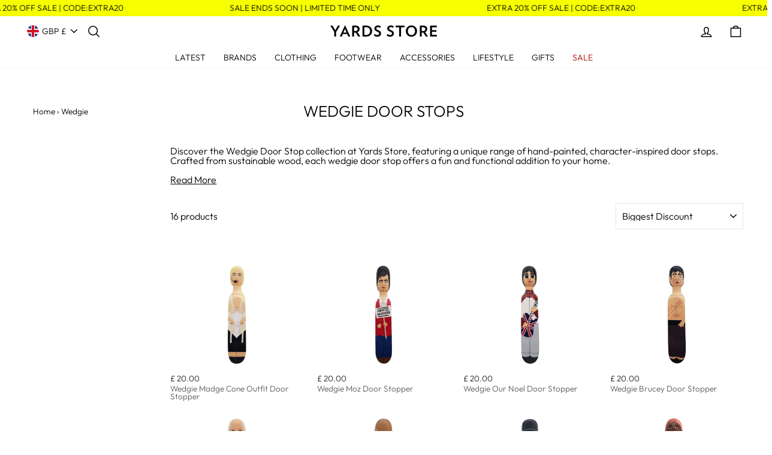

--- FILE ---
content_type: text/html; charset=utf-8
request_url: https://www.yardsstore.com/products/wedgie-madge-cone-outfit-door-stopper?view=boost-pfs-custom-integration
body_size: 134
content:


{
"id":15389490282877,          
"price_html":"\u003cdiv class=\"grid-product__price\"\u003e\u003cspan class=\"product-price\"\u003e\n            £ 20.00\n          \u003c\/span\u003e\u003c\/div\u003e"
}

--- FILE ---
content_type: text/html; charset=utf-8
request_url: https://www.yardsstore.com/products/wedgie-moz-door-stopper?view=boost-pfs-custom-integration
body_size: -546
content:


{
"id":15389490217341,          
"price_html":"\u003cdiv class=\"grid-product__price\"\u003e\u003cspan class=\"product-price\"\u003e\n            £ 20.00\n          \u003c\/span\u003e\u003c\/div\u003e"
}

--- FILE ---
content_type: text/html; charset=utf-8
request_url: https://www.yardsstore.com/products/wedgie-our-noel-door-stopper?view=boost-pfs-custom-integration
body_size: -902
content:


{
"id":15389490086269,          
"price_html":"\u003cdiv class=\"grid-product__price\"\u003e\u003cspan class=\"product-price\"\u003e\n            £ 20.00\n          \u003c\/span\u003e\u003c\/div\u003e"
}

--- FILE ---
content_type: text/html; charset=utf-8
request_url: https://www.yardsstore.com/products/wedgie-brucey-door-stopper?view=boost-pfs-custom-integration
body_size: -919
content:


{
"id":15389489922429,          
"price_html":"\u003cdiv class=\"grid-product__price\"\u003e\u003cspan class=\"product-price\"\u003e\n            £ 20.00\n          \u003c\/span\u003e\u003c\/div\u003e"
}

--- FILE ---
content_type: text/html; charset=utf-8
request_url: https://www.yardsstore.com/products/wedgie-pabs-door-stopper?view=boost-pfs-custom-integration
body_size: -240
content:


{
"id":14857240445309,          
"price_html":"\u003cdiv class=\"grid-product__price\"\u003e\u003cspan class=\"product-price\"\u003e\n            £ 20.00\n          \u003c\/span\u003e\u003c\/div\u003e"
}

--- FILE ---
content_type: text/html; charset=utf-8
request_url: https://www.yardsstore.com/products/wedgie-floral-swifty-door-stopper?view=boost-pfs-custom-integration
body_size: -242
content:


{
"id":14857240379773,          
"price_html":"\u003cdiv class=\"grid-product__price\"\u003e\u003cspan class=\"product-price\"\u003e\n            £ 20.00\n          \u003c\/span\u003e\u003c\/div\u003e"
}

--- FILE ---
content_type: text/html; charset=utf-8
request_url: https://www.yardsstore.com/products/wedgie-going-on-swifty-door-stopper?view=boost-pfs-custom-integration
body_size: -241
content:


{
"id":14857240314237,          
"price_html":"\u003cdiv class=\"grid-product__price\"\u003e\u003cspan class=\"product-price\"\u003e\n            £ 20.00\n          \u003c\/span\u003e\u003c\/div\u003e"
}

--- FILE ---
content_type: text/html; charset=utf-8
request_url: https://www.yardsstore.com/products/wedgie-twopak-door-stopper?view=boost-pfs-custom-integration
body_size: -236
content:


{
"id":14857240281469,          
"price_html":"\u003cdiv class=\"grid-product__price\"\u003e\u003cspan class=\"product-price\"\u003e\n            £ 20.00\n          \u003c\/span\u003e\u003c\/div\u003e"
}

--- FILE ---
content_type: text/html; charset=utf-8
request_url: https://www.yardsstore.com/products/wedgie-queen-b-door-stopper?view=boost-pfs-custom-integration
body_size: -914
content:


{
"id":8201746514168,          
"price_html":"\u003cdiv class=\"grid-product__price\"\u003e\u003cspan class=\"product-price\"\u003e\n            £ 20.00\n          \u003c\/span\u003e\u003c\/div\u003e"
}

--- FILE ---
content_type: text/html; charset=utf-8
request_url: https://www.yardsstore.com/products/wedgie-kurty-the-grunge-rocker-door-stopper?view=boost-pfs-custom-integration
body_size: -916
content:


{
"id":8201746383096,          
"price_html":"\u003cdiv class=\"grid-product__price\"\u003e\u003cspan class=\"product-price\"\u003e\n            £ 20.00\n          \u003c\/span\u003e\u003c\/div\u003e"
}

--- FILE ---
content_type: text/html; charset=utf-8
request_url: https://www.yardsstore.com/products/wedgie-our-kid-the-indie-rocker-door-stopper?view=boost-pfs-custom-integration
body_size: -914
content:


{
"id":8201745662200,          
"price_html":"\u003cdiv class=\"grid-product__price\"\u003e\u003cspan class=\"product-price\"\u003e\n            £ 20.00\n          \u003c\/span\u003e\u003c\/div\u003e"
}

--- FILE ---
content_type: text/html; charset=utf-8
request_url: https://www.yardsstore.com/products/wedgie-freddy-door-stopper?view=boost-pfs-custom-integration
body_size: -917
content:


{
"id":8201745105144,          
"price_html":"\u003cdiv class=\"grid-product__price\"\u003e\u003cspan class=\"product-price\"\u003e\n            £ 20.00\n          \u003c\/span\u003e\u003c\/div\u003e"
}

--- FILE ---
content_type: text/html; charset=utf-8
request_url: https://www.yardsstore.com/products/wedgie-pelvis-the-king-door-stopper?view=boost-pfs-custom-integration
body_size: -242
content:


{
"id":8201744253176,          
"price_html":"\u003cdiv class=\"grid-product__price\"\u003e\u003cspan class=\"product-price\"\u003e\n            £ 20.00\n          \u003c\/span\u003e\u003c\/div\u003e"
}

--- FILE ---
content_type: text/html; charset=utf-8
request_url: https://www.yardsstore.com/products/wedgie-the-bard-door-stopper?view=boost-pfs-custom-integration
body_size: -242
content:


{
"id":8201479749880,          
"price_html":"\u003cdiv class=\"grid-product__price\"\u003e\u003cspan class=\"product-price\"\u003e\n            £ 20.00\n          \u003c\/span\u003e\u003c\/div\u003e"
}

--- FILE ---
content_type: text/html; charset=utf-8
request_url: https://www.yardsstore.com/products/wedgie-neena-the-jazz-icon-door-stopper?view=boost-pfs-custom-integration
body_size: -235
content:


{
"id":8013588562168,          
"price_html":"\u003cdiv class=\"grid-product__price\"\u003e\u003cspan class=\"product-price\"\u003e\n            £ 20.00\n          \u003c\/span\u003e\u003c\/div\u003e"
}

--- FILE ---
content_type: text/html; charset=utf-8
request_url: https://www.yardsstore.com/products/wedgie-billieish-the-gen-z-queen-door-stopper?view=boost-pfs-custom-integration
body_size: -917
content:


{
"id":8013587710200,          
"price_html":"\u003cdiv class=\"grid-product__price\"\u003e\u003cspan class=\"product-price\"\u003e\n            £ 20.00\n          \u003c\/span\u003e\u003c\/div\u003e"
}

--- FILE ---
content_type: text/css
request_url: https://www.yardsstore.com/cdn/shop/t/43/assets/boost-pfs-custom.css?v=41553721592662981411766501932
body_size: 76
content:
.boost-pfs-filter-option-block .boost-pfs-filter-block-title h3>span:before{position:absolute;right:10px;top:8px;padding:3px;border:1px solid black;border-left:none;border-top:none;transform:rotate(-135deg);-webkit-transform:rotate(-135deg)}.boost-pfs-filter-option-block .boost-pfs-filter-block-title h3>span.up:before{top:5px;transform:rotate(45deg);-webkit-transform:rotate(45deg)}.boost-pfs-filter-block-title h3 span{font-family:Futura,sans-serif;font-weight:400;font-size:.9em;letter-spacing:.3em}.boost-pfs-filter-block-title .boost-pfs-filter-clear{margin-right:40px}.bc-hide{display:none!important}@media screen and (max-width: 767px){.boost-pfs-filter-tree{display:block!important}}#CollectionSidebar .drawer__inner{overflow-y:auto;height:calc(100vh - 70px)}#FilterDrawer{overflow-y:scroll}#FilterDrawer .drawer__inner{padding:0 20px}.boost-pfs-search-result-toolbar{display:flex;align-items:center;margin:35px 0;border-top:1px solid #ededed;border-bottom:1px solid #ededed;white-space:nowrap}.boost-pfs-search-result-toolbar .boost-pfs-search-result-item:first-child{flex:auto}.boost-pfs-search-result-toolbar .boost-pfs-search-result-panel-controls{padding:17px 0;margin:0}@media (max-width: 767px){.boost-pfs-search-result-toolbar .boost-pfs-search-total-result{display:none}}.boost-pfs-filter-products .quick-product__btn{display:none!important}.boost-pfs-filter-tree-v .boost-pfs-filter-option{padding:10px 0}.boost-pfs-filter-tree-v .boost-pfs-filter-option .boost-pfs-filter-option-title .boost-pfs-filter-option-title-heading,.boost-pfs-filter-option-sub-category .boost-pfs-filter-option-title{padding-bottom:0}.boost-pfs-filter-option-content .boost-pfs-filter-option-item-list .boost-pfs-filter-option-item{margin-top:6px;margin-bottom:6px}.boost-pfs-filter-option-show-search-box[type=text]{background:#fff;border-radius:0}.boost-pfs-filter-tree-v .boost-pfs-filter-option:first-child{padding-top:10px}.grid__item--sidebar{max-height:unset;overflow-y:hidden}.boost-pfs-filter-tree-v .boost-pfs-filter-option-title-text:before{transform:rotate(180deg)}.boost-pfs-filter-tree-v .boost-pfs-filter-option.boost-pfs-filter-option-collapsed .boost-pfs-filter-option-title-text:before{margin-bottom:0}@media (max-width: 767px){.boost-pfs-filter-mobile-footer{display:block!important}.boost-pfs-filter-mobile-footer button{background:#000}.h2.drawer__title{visibility:hidden}}.boost-pfs-filter-option-content::-webkit-scrollbar,.boost-pfs-filter-option.boost-pfs-filter-has-scrollbar .boost-pfs-filter-option-content-inner::-webkit-scrollbar,.boost-pfs-filter-option-content-inner::-webkit-scrollbar{width:16px!important}.boost-pfs-filter-option-content::-webkit-scrollbar-track,.boost-pfs-filter-option.boost-pfs-filter-has-scrollbar .boost-pfs-filter-option-content-inner::-webkit-scrollbar-track,.boost-pfs-filter-option-content-inner::-webkit-scrollbar-track{background:#e0e0e0!important;border:1px solid #cccccc!important}.boost-pfs-filter-option-content::-webkit-scrollbar-thumb,.boost-pfs-filter-option.boost-pfs-filter-has-scrollbar .boost-pfs-filter-option-content-inner::-webkit-scrollbar-thumb,.boost-pfs-filter-option-content-inner::-webkit-scrollbar-thumb{background-color:#888!important;border-radius:0!important;border:0!important}.boost-pfs-filter-option-content::-webkit-scrollbar-thumb:hover,.boost-pfs-filter-option.boost-pfs-filter-has-scrollbar .boost-pfs-filter-option-content-inner::-webkit-scrollbar-thumb:hover,.boost-pfs-filter-option-content-inner::-webkit-scrollbar-thumb:hover{background:#666!important}
/*# sourceMappingURL=/cdn/shop/t/43/assets/boost-pfs-custom.css.map?v=41553721592662981411766501932 */


--- FILE ---
content_type: text/javascript; charset=utf-8
request_url: https://services.mybcapps.com/bc-sf-filter/filter?t=1769562847321&_=pf&shop=yardsstore.myshopify.com&page=1&limit=48&sort=number-extra-sort1-descending&display=grid&currency=GBP&currency_rate=1.0&country=GB&collection_scope=407352934648&tag=&product_available=true&variant_available=true&build_filter_tree=true&check_cache=true&locale=en&sid=8d55c682-7787-49b7-903c-6bd60fc4c9c0&return_all_currency_fields=false&callback=BoostPFSFilterCallback&event_type=init
body_size: 7675
content:
/**/ typeof BoostPFSFilterCallback === 'function' && BoostPFSFilterCallback({"total_product":16,"total_collection":0,"total_page":0,"from_cache":false,"products":[{"tags":["#eBay_List","accessories_size_metafield","has-content","has-image","in-stock","pricing_full price"],"price_max":20,"template_suffix":null,"updated_at":"2026-01-13T11:33:36Z","barcodes":[],"number_extra_sort1":0,"review_ratings":0,"best_selling_rank":999999,"published_scope":"web","title":"Wedgie Madge Cone Outfit Door Stopper","compare_at_price_min":20,"product_type":"HOME ACCESSORIES","variants":[{"inventory_management":"shopify","merged_options":["size:ONE SIZE","colour:N/A"],"available":true,"barcode":null,"image":null,"weight":0,"title":"ONE SIZE / N/A","inventory_policy":"deny","price":"20.00","id":56497544102269,"sku":"NEBXWIQLIXBKUE1","weight_unit":"kg","original_merged_options":["size:ONE SIZE","colour:N/A"],"inventory_quantity":3,"compare_at_price":"20.00"}],"images_info":[{"src":"https://cdn.shopify.com/s/files/1/0423/7875/6245/files/NEWClothingtemplate_0002_Layer27_58a6ecef-e14a-4092-9c18-8650fb2980a5.jpg?v=1753431078","width":1320,"alt":"Wedgie Madge Cone Outfit Door Stopper - Yards Store","id":66226941198717,"position":1,"height":1320},{"src":"https://cdn.shopify.com/s/files/1/0423/7875/6245/files/NEWClothingtemplate_0001_Layer28_e4a418fc-ef53-4a6c-84ae-77b625d3a9e3.jpg?v=1753431078","width":1320,"alt":"Wedgie Madge Cone Outfit Door Stopper - Yards Store","id":66226941165949,"position":2,"height":1320},{"src":"https://cdn.shopify.com/s/files/1/0423/7875/6245/files/NEWClothingtemplate_0000_Layer29_4097b95f-38c9-43c8-932f-9ec333f309e4.jpg?v=1753431078","width":1320,"alt":"Wedgie Madge Cone Outfit Door Stopper - Yards Store","id":66226941133181,"position":3,"height":1320}],"id":15389490282877,"published_at":"2025-07-28T10:25:54Z","handle":"wedgie-madge-cone-outfit-door-stopper","created_at":"2025-07-21T09:06:12Z","position":null,"media":[],"vendor":"Wedgie","ts_custom_fields":{"compare_at_price_min":20,"price_min":20,"compare_at_price_max":20,"price_max":20},"options_with_values":[{"original_name":"size","values":[{"image":null,"title":"ONE SIZE"}],"name":"size","label":"Size","position":1},{"original_name":"colour","values":[{"image":null,"title":"N/A"}],"name":"colour","label":"Colour","position":2}],"product_category":"Uncategorized","body_html":" The Wedgie Madge Cone Outfit Door Stopper is handcrafted from sustainable Alstonia wood, certified by Sri Lanka’s Department of Forest Conservation. It features non-toxic paint, making it safe for children and pets, with a durable matte finish for scratch resistance. Each piece is hand-painted, so slight variations in color, design, and shape are natural and add to its unique charm. PRODUCT FEATURES Size: 21.5cm (L) x 4cm (W) x 3.5cm (H) Non-toxic paint Crafted from Alstonia wood ","available":true,"review_count":0,"rio_ratings":[],"skus":["NEBXWIQLIXBKUE1"],"price_min":20,"collections":[{"template_suffix":"by_8","handle":"latest","id":261364252858,"sort_value":"asi","title":"Latest"},{"template_suffix":"","handle":"latest-accessories","id":263307755706,"sort_value":"8x","title":"Latest Accessories"},{"template_suffix":"","handle":"bank-holiday-promo","id":406631481592,"sort_value":"hjx","title":"Bank Holiday Promo"},{"template_suffix":"","handle":"wedgie","id":407352934648,"sort_value":"05","title":"Wedgie"},{"template_suffix":"","handle":"accessories","id":261364449466,"sort_value":"8ep","title":"Accessories"},{"template_suffix":"","handle":"fathers-day-promo","id":407039213816,"sort_value":"bvo","title":"Father's Day"},{"template_suffix":"","handle":"homeware","id":263310311610,"sort_value":"0jm","title":"Homeware"},{"template_suffix":"","handle":"black-friday","id":403034407160,"sort_value":"hf","title":"Black Friday"}],"images":{"1":"https://cdn.shopify.com/s/files/1/0423/7875/6245/files/NEWClothingtemplate_0002_Layer27_58a6ecef-e14a-4092-9c18-8650fb2980a5.jpg?v=1753431078","2":"https://cdn.shopify.com/s/files/1/0423/7875/6245/files/NEWClothingtemplate_0001_Layer28_e4a418fc-ef53-4a6c-84ae-77b625d3a9e3.jpg?v=1753431078","3":"https://cdn.shopify.com/s/files/1/0423/7875/6245/files/NEWClothingtemplate_0000_Layer29_4097b95f-38c9-43c8-932f-9ec333f309e4.jpg?v=1753431078"},"percent_sale_min":0,"metafields":[{"namespace":"custom","type":"list.single_line_text_field","value":"[\"Home Accessories\"]","key":"sub_category"},{"namespace":"custom","type":"list.single_line_text_field","value":"[\"Homeware\"]","key":"category"},{"namespace":"custom","type":"list.single_line_text_field","value":"[\"Accessories\"]","key":"department"}],"html":{"theme_id":0,"value":""},"locations":[],"compare_at_price_max":20},{"tags":["#eBay_List","accessories_size_metafield","has-content","has-image","in-stock","pricing_full price"],"price_max":20,"template_suffix":null,"updated_at":"2025-12-18T18:03:04Z","barcodes":[],"number_extra_sort1":0,"review_ratings":0,"best_selling_rank":999999,"published_scope":"web","title":"Wedgie Moz Door Stopper","compare_at_price_min":20,"product_type":"HOME ACCESSORIES","variants":[{"inventory_management":"shopify","merged_options":["size:ONE SIZE","colour:N/A"],"available":true,"barcode":null,"image":null,"weight":0,"title":"ONE SIZE / N/A","inventory_policy":"deny","price":"20.00","id":56497544003965,"sku":"NUY5VYJ2BO2YCC8","weight_unit":"kg","original_merged_options":["size:ONE SIZE","colour:N/A"],"inventory_quantity":4,"compare_at_price":"20.00"}],"images_info":[{"src":"https://cdn.shopify.com/s/files/1/0423/7875/6245/files/WedgieMozDoorStopper3.jpg?v=1753431264","width":1320,"alt":"Wedgie Moz Door Stopper - Yards Store","id":66226975015293,"position":1,"height":1320},{"src":"https://cdn.shopify.com/s/files/1/0423/7875/6245/files/WedgieMozDoorStopper2.jpg?v=1753431264","width":1320,"alt":"Wedgie Moz Door Stopper - Yards Store","id":66226974982525,"position":2,"height":1320},{"src":"https://cdn.shopify.com/s/files/1/0423/7875/6245/files/WedgieMozDoorStopper1.jpg?v=1753431264","width":1320,"alt":"Wedgie Moz Door Stopper - Yards Store","id":66226974949757,"position":3,"height":1320}],"id":15389490217341,"published_at":"2025-07-28T10:28:06Z","handle":"wedgie-moz-door-stopper","created_at":"2025-07-21T09:06:05Z","position":null,"media":[],"vendor":"Wedgie","ts_custom_fields":{"compare_at_price_min":20,"price_min":20,"compare_at_price_max":20,"price_max":20},"options_with_values":[{"original_name":"size","values":[{"image":null,"title":"ONE SIZE"}],"name":"size","label":"Size","position":1},{"original_name":"colour","values":[{"image":null,"title":"N/A"}],"name":"colour","label":"Colour","position":2}],"product_category":"Uncategorized","body_html":" The Wedgie Moz Door Stopper is handcrafted from sustainable Alstonia wood and hand-painted with non-toxic paint, ensuring it’s safe for children and pets. Certified by Sri Lanka’s Department of Forest Conservation, it’s a durable and eco-conscious addition to your home. With its quirky character and functional charm, Moz keeps doors firmly in place while adding personality to any room. Slight variations in design are part of its handmade appeal, making each piece unique. PRODUCT FEATURES Each Wedgie doorstop is handcrafted from sustainably sourced Alstonia wood, certified by the Department of Forest Conservation, Sri Lanka. Hand-painted using non-toxic, child- and pet-safe paints with a durable matte finish that’s highly scratch-resistant—built to last. Please note: Due to the handmade nature of each piece, slight variations in colour, design, and form may occur. 21.5cm (L) x 4cm (W) x 3.5cm (H) ","available":true,"review_count":0,"rio_ratings":[],"skus":["NUY5VYJ2BO2YCC8"],"price_min":20,"collections":[{"template_suffix":"by_8","handle":"latest","id":261364252858,"sort_value":"asv","title":"Latest"},{"template_suffix":"","handle":"latest-accessories","id":263307755706,"sort_value":"8y","title":"Latest Accessories"},{"template_suffix":"","handle":"bank-holiday-promo","id":406631481592,"sort_value":"s7z","title":"Bank Holiday Promo"},{"template_suffix":"","handle":"wedgie","id":407352934648,"sort_value":"120n","title":"Wedgie"},{"template_suffix":"","handle":"accessories","id":261364449466,"sort_value":"8f","title":"Accessories"},{"template_suffix":"","handle":"fathers-day-promo","id":407039213816,"sort_value":"bw","title":"Father's Day"},{"template_suffix":"","handle":"homeware","id":263310311610,"sort_value":"0x","title":"Homeware"},{"template_suffix":"","handle":"black-friday","id":403034407160,"sort_value":"rz","title":"Black Friday"}],"images":{"1":"https://cdn.shopify.com/s/files/1/0423/7875/6245/files/WedgieMozDoorStopper3.jpg?v=1753431264","2":"https://cdn.shopify.com/s/files/1/0423/7875/6245/files/WedgieMozDoorStopper2.jpg?v=1753431264","3":"https://cdn.shopify.com/s/files/1/0423/7875/6245/files/WedgieMozDoorStopper1.jpg?v=1753431264"},"percent_sale_min":0,"metafields":[{"namespace":"custom","type":"list.single_line_text_field","value":"[\"Home Accessories\"]","key":"sub_category"},{"namespace":"custom","type":"list.single_line_text_field","value":"[\"Homeware\"]","key":"category"},{"namespace":"custom","type":"list.single_line_text_field","value":"[\"Accessories\"]","key":"department"}],"html":{"theme_id":0,"value":""},"locations":[],"compare_at_price_max":20},{"tags":["#eBay_List","accessories_size_metafield","has-content","has-image","in-stock","pricing_full price"],"price_max":20,"template_suffix":null,"updated_at":"2026-01-02T14:17:46Z","barcodes":[],"number_extra_sort1":0,"review_ratings":0,"best_selling_rank":999999,"published_scope":"web","title":"Wedgie Our Noel Door Stopper","compare_at_price_min":20,"product_type":"HOME ACCESSORIES","variants":[{"inventory_management":"shopify","merged_options":["size:ONE SIZE","colour:N/A"],"available":true,"barcode":null,"image":null,"weight":0,"title":"ONE SIZE / N/A","inventory_policy":"deny","price":"20.00","id":56497543840125,"sku":"GJUZYDNOTSQ0AJU","weight_unit":"kg","original_merged_options":["size:ONE SIZE","colour:N/A"],"inventory_quantity":8,"compare_at_price":"20.00"}],"images_info":[{"src":"https://cdn.shopify.com/s/files/1/0423/7875/6245/files/WedgieOurNoelDoorStopper3.jpg?v=1753431502","width":1320,"alt":"Wedgie Our Noel Door Stopper - Yards Store","id":66227020464509,"position":1,"height":1320},{"src":"https://cdn.shopify.com/s/files/1/0423/7875/6245/files/WedgieOurNoelDoorStopper2.jpg?v=1753431502","width":1320,"alt":"Wedgie Our Noel Door Stopper - Yards Store","id":66227020366205,"position":2,"height":1320},{"src":"https://cdn.shopify.com/s/files/1/0423/7875/6245/files/WedgieOurNoelDoorStopper1.jpg?v=1753431502","width":1320,"alt":"Wedgie Our Noel Door Stopper - Yards Store","id":66227020300669,"position":3,"height":1320}],"id":15389490086269,"published_at":"2025-07-28T10:34:25Z","handle":"wedgie-our-noel-door-stopper","created_at":"2025-07-21T09:05:53Z","position":null,"media":[],"vendor":"Wedgie","ts_custom_fields":{"compare_at_price_min":20,"price_min":20,"compare_at_price_max":20,"price_max":20},"options_with_values":[{"original_name":"size","values":[{"image":null,"title":"ONE SIZE"}],"name":"size","label":"Size","position":1},{"original_name":"colour","values":[{"image":null,"title":"N/A"}],"name":"colour","label":"Colour","position":2}],"product_category":"Uncategorized","body_html":" The Wedgie Our Noel Door Stopper is handcrafted from sustainable Alstonia wood and hand-painted using non-toxic, scratch-resistant paint. Certified by Sri Lanka’s Department of Forest Conservation, it’s safe for everyday use around pets and children. With a playful nod to rock ‘n’ roll, Noel adds personality and humour to any space while keeping doors firmly in place. Each handmade piece is one of a kind, with subtle variations in design that enhance its unique character. PRODUCT FEATURES Each Wedgie doorstop is handcrafted from sustainably sourced Alstonia wood, certified by the Department of Forest Conservation, Sri Lanka. Hand-painted using non-toxic, child- and pet-safe paints with a durable matte finish that’s highly scratch-resistant—built to last. Please note: Due to the handmade nature of each piece, slight variations in colour, design, and form may occur. 21.5cm (L) x 4cm (W) x 3.5cm (H) ","available":true,"review_count":0,"rio_ratings":[],"skus":["GJUZYDNOTSQ0AJU"],"price_min":20,"collections":[{"template_suffix":"by_8","handle":"latest","id":261364252858,"sort_value":"at","title":"Latest"},{"template_suffix":"","handle":"latest-accessories","id":263307755706,"sort_value":"8yw","title":"Latest Accessories"},{"template_suffix":"","handle":"bank-holiday-promo","id":406631481592,"sort_value":"8gn","title":"Bank Holiday Promo"},{"template_suffix":"","handle":"wedgie","id":407352934648,"sort_value":"00u","title":"Wedgie"},{"template_suffix":"","handle":"accessories","id":261364449466,"sort_value":"8fv","title":"Accessories"},{"template_suffix":"","handle":"fathers-day-promo","id":407039213816,"sort_value":"bwh","title":"Father's Day"},{"template_suffix":"","handle":"homeware","id":263310311610,"sort_value":"0xe","title":"Homeware"},{"template_suffix":"","handle":"black-friday","id":403034407160,"sort_value":"8ee","title":"Black Friday"}],"images":{"1":"https://cdn.shopify.com/s/files/1/0423/7875/6245/files/WedgieOurNoelDoorStopper3.jpg?v=1753431502","2":"https://cdn.shopify.com/s/files/1/0423/7875/6245/files/WedgieOurNoelDoorStopper2.jpg?v=1753431502","3":"https://cdn.shopify.com/s/files/1/0423/7875/6245/files/WedgieOurNoelDoorStopper1.jpg?v=1753431502"},"percent_sale_min":0,"metafields":[{"namespace":"custom","type":"list.single_line_text_field","value":"[\"Home Accessories\"]","key":"sub_category"},{"namespace":"custom","type":"list.single_line_text_field","value":"[\"Homeware\"]","key":"category"},{"namespace":"custom","type":"list.single_line_text_field","value":"[\"Accessories\"]","key":"department"}],"html":{"theme_id":0,"value":""},"locations":[],"compare_at_price_max":20},{"tags":["#eBay_List","accessories_size_metafield","has-content","has-image","in-stock","pricing_full price"],"price_max":20,"template_suffix":null,"updated_at":"2025-12-20T11:20:00Z","barcodes":[],"number_extra_sort1":0,"review_ratings":0,"best_selling_rank":999999,"published_scope":"web","title":"Wedgie Brucey Door Stopper","compare_at_price_min":20,"product_type":"HOME ACCESSORIES","variants":[{"inventory_management":"shopify","merged_options":["size:ONE SIZE","colour:N/A"],"available":true,"barcode":null,"image":null,"weight":0,"title":"ONE SIZE / N/A","inventory_policy":"deny","price":"20.00","id":56497543250301,"sku":"07RISLNS3I1XS6K","weight_unit":"kg","original_merged_options":["size:ONE SIZE","colour:N/A"],"inventory_quantity":1,"compare_at_price":"20.00"}],"images_info":[{"src":"https://cdn.shopify.com/s/files/1/0423/7875/6245/files/WedgieBruceyDoorStopper3.jpg?v=1753366427","width":1320,"alt":"Wedgie Brucey Door Stopper - Yards Store","id":66217891594621,"position":1,"height":1320},{"src":"https://cdn.shopify.com/s/files/1/0423/7875/6245/files/WedgieBruceyDoorStopper2.jpg?v=1753366427","width":1320,"alt":"Wedgie Brucey Door Stopper - Yards Store","id":66217891561853,"position":2,"height":1320},{"src":"https://cdn.shopify.com/s/files/1/0423/7875/6245/files/WedgieBruceyDoorStopper1.jpg?v=1753366419","width":1320,"alt":"Wedgie Brucey Door Stopper - Yards Store","id":66217891627389,"position":3,"height":1320}],"id":15389489922429,"published_at":"2025-07-28T10:38:08Z","handle":"wedgie-brucey-door-stopper","created_at":"2025-07-21T09:05:37Z","position":null,"media":[],"vendor":"Wedgie","ts_custom_fields":{"compare_at_price_min":20,"price_min":20,"compare_at_price_max":20,"price_max":20},"options_with_values":[{"original_name":"size","values":[{"image":null,"title":"ONE SIZE"}],"name":"size","label":"Size","position":1},{"original_name":"colour","values":[{"image":null,"title":"N/A"}],"name":"colour","label":"Colour","position":2}],"product_category":"Uncategorized","body_html":" The Wedgie Brucey Door Stopper is handcrafted from sustainably sourced Alstonia wood and finished with non-toxic, scratch-resistant paint. Certified by the Department of Forest Conservation in Sri Lanka, it’s a safe and durable addition to any home environment. Designed with character and charm, Brucey brings personality to practical homeware. As each piece is individually hand-painted, subtle variations make every doorstop one of a kind. PRODUCT FEATURES Size: 21.5cm (L) x 4cm (W) x 3.5cm (H) Non-toxic paint Crafted from Alstonia wood ","available":true,"review_count":0,"rio_ratings":[],"skus":["07RISLNS3I1XS6K"],"price_min":20,"collections":[{"template_suffix":"by_8","handle":"latest","id":261364252858,"sort_value":"atm","title":"Latest"},{"template_suffix":"","handle":"latest-accessories","id":263307755706,"sort_value":"8z","title":"Latest Accessories"},{"template_suffix":"","handle":"bank-holiday-promo","id":406631481592,"sort_value":"s8","title":"Bank Holiday Promo"},{"template_suffix":"","handle":"wedgie","id":407352934648,"sort_value":"12o","title":"Wedgie"},{"template_suffix":"","handle":"accessories","id":261364449466,"sort_value":"8g","title":"Accessories"},{"template_suffix":"","handle":"fathers-day-promo","id":407039213816,"sort_value":"bww","title":"Father's Day"},{"template_suffix":"","handle":"homeware","id":263310311610,"sort_value":"1c","title":"Homeware"},{"template_suffix":"","handle":"black-friday","id":403034407160,"sort_value":"rzc","title":"Black Friday"}],"images":{"1":"https://cdn.shopify.com/s/files/1/0423/7875/6245/files/WedgieBruceyDoorStopper3.jpg?v=1753366427","2":"https://cdn.shopify.com/s/files/1/0423/7875/6245/files/WedgieBruceyDoorStopper2.jpg?v=1753366427","3":"https://cdn.shopify.com/s/files/1/0423/7875/6245/files/WedgieBruceyDoorStopper1.jpg?v=1753366419"},"percent_sale_min":0,"metafields":[{"namespace":"custom","type":"list.single_line_text_field","value":"[\"Home Accessories\"]","key":"sub_category"},{"namespace":"custom","type":"list.single_line_text_field","value":"[\"Homeware\"]","key":"category"},{"namespace":"custom","type":"list.single_line_text_field","value":"[\"Accessories\"]","key":"department"}],"html":{"theme_id":0,"value":""},"locations":[],"compare_at_price_max":20},{"tags":["#eBay_List","#Under£40","accessories_size_metafield","Category_Homeware","Department_Lifestyle","Gender_Mens","has-content","has-image","in-stock","pricing_full price"],"price_max":20,"template_suffix":null,"updated_at":"2025-12-18T18:12:28Z","barcodes":[],"number_extra_sort1":0,"review_ratings":0,"best_selling_rank":999999,"published_scope":"web","title":"Wedgie Pabs Door Stopper","compare_at_price_min":20,"product_type":"HOME ACCESSORIES","variants":[{"inventory_management":"shopify","merged_options":["size:ONE SIZE","colour:N/A"],"available":true,"barcode":null,"image":null,"weight":0,"title":"ONE SIZE / N/A","inventory_policy":"deny","price":"20.00","id":54907442626941,"sku":"LK6RMT17W7B1VE","weight_unit":"kg","original_merged_options":["size:ONE SIZE","colour:N/A"],"inventory_quantity":6,"compare_at_price":"20.00"}],"images_info":[{"src":"https://cdn.shopify.com/s/files/1/0423/7875/6245/files/WedgiePabsDoorStopper_1.jpg?v=1732634512","width":1000,"alt":"Wedgie Pabs Door Stopper","id":63517615194493,"position":1,"height":1000},{"src":"https://cdn.shopify.com/s/files/1/0423/7875/6245/files/WedgiePabsDoorStopper_2.jpg?v=1732634512","width":1000,"alt":"Wedgie Pabs Door Stopper","id":63517615227261,"position":2,"height":1000}],"id":14857240445309,"published_at":"2024-12-06T16:06:14Z","handle":"wedgie-pabs-door-stopper","created_at":"2024-11-26T09:53:36Z","position":null,"media":[],"vendor":"Wedgie","ts_custom_fields":{"compare_at_price_min":20,"price_min":20,"compare_at_price_max":20,"price_max":20},"options_with_values":[{"original_name":"size","values":[{"image":null,"title":"ONE SIZE"}],"name":"size","label":"Size","position":1},{"original_name":"colour","values":[{"image":null,"title":"N/A"}],"name":"colour","label":"Colour","position":2}],"product_category":"Uncategorized","body_html":" Meet Pabs: As a co-founding member of the doorstopism movement, Pabs is seen as a pioneer in the world of modern door-stopping. One of the most prolific doorstoppers of his time, hand him a paintbrush, and he’ll happily rustle up his next masterpiece whilst on duty. ","available":true,"review_count":0,"rio_ratings":[],"skus":["LK6RMT17W7B1VE"],"price_min":20,"collections":[{"template_suffix":"by_8","handle":"latest","id":261364252858,"sort_value":"gsn","title":"Latest"},{"template_suffix":"","handle":"wedgie","id":407352934648,"sort_value":"1m","title":"Wedgie"},{"template_suffix":"","handle":"fathers-day-promo","id":407039213816,"sort_value":"hz","title":"Father's Day"},{"template_suffix":"","handle":"latest-lifestyle","id":263307821242,"sort_value":"5q3","title":"Latest Lifestyle"},{"template_suffix":"","handle":"lifestyle","id":265654960314,"sort_value":"34","title":"Lifestyle"},{"template_suffix":"","handle":"homeware","id":263310311610,"sort_value":"79","title":"Homeware"},{"template_suffix":"","handle":"accessories","id":261364449466,"sort_value":"ef","title":"Accessories"},{"template_suffix":"","handle":"latest-accessories","id":263307755706,"sort_value":"er","title":"Latest Accessories"},{"template_suffix":"","handle":"bank-holiday-promo","id":406631481592,"sort_value":"uyb","title":"Bank Holiday Promo"},{"template_suffix":"","handle":"black-friday","id":403034407160,"sort_value":"uns","title":"Black Friday"}],"images":{"1":"https://cdn.shopify.com/s/files/1/0423/7875/6245/files/WedgiePabsDoorStopper_1.jpg?v=1732634512","2":"https://cdn.shopify.com/s/files/1/0423/7875/6245/files/WedgiePabsDoorStopper_2.jpg?v=1732634512"},"percent_sale_min":0,"metafields":[{"namespace":"custom","type":"list.single_line_text_field","value":"[\"Home Accessories\"]","key":"sub_category"},{"namespace":"custom","type":"list.single_line_text_field","value":"[\"Homeware\"]","key":"category"},{"namespace":"custom","type":"list.single_line_text_field","value":"[\"Accessories\"]","key":"department"}],"html":{"theme_id":0,"value":""},"locations":[],"compare_at_price_max":20},{"tags":["#eBay_List","#Under£40","accessories_size_metafield","Category_Homeware","Department_Lifestyle","Gender_Mens","has-content","has-image","in-stock","pricing_full price"],"price_max":20,"template_suffix":null,"updated_at":"2026-01-20T13:05:37Z","barcodes":[],"number_extra_sort1":0,"review_ratings":0,"best_selling_rank":999999,"published_scope":"web","title":"Wedgie Floral Swifty Door Stopper","compare_at_price_min":20,"product_type":"HOME ACCESSORIES","variants":[{"inventory_management":"shopify","merged_options":["size:ONE SIZE","colour:N/A"],"available":true,"barcode":null,"image":null,"weight":0,"title":"ONE SIZE / N/A","inventory_policy":"deny","price":"20.00","id":54907442594173,"sku":"971VG8U0J7XW7G","weight_unit":"kg","original_merged_options":["size:ONE SIZE","colour:N/A"],"inventory_quantity":4,"compare_at_price":"20.00"}],"images_info":[{"src":"https://cdn.shopify.com/s/files/1/0423/7875/6245/files/WedgieFloralSwiftyDoorStopper_1.jpg?v=1732634506","width":1000,"alt":"Wedgie Floral Swifty Door Stopper","id":63517614473597,"position":1,"height":1000},{"src":"https://cdn.shopify.com/s/files/1/0423/7875/6245/files/WedgieFloralSwiftyDoorStopper_2.jpg?v=1732634505","width":1000,"alt":"Wedgie Floral Swifty Door Stopper","id":63517614506365,"position":2,"height":1000}],"id":14857240379773,"published_at":"2025-12-09T12:02:10Z","handle":"wedgie-floral-swifty-door-stopper","created_at":"2024-11-26T09:53:35Z","position":null,"media":[],"vendor":"Wedgie","ts_custom_fields":{"compare_at_price_min":20,"price_min":20,"compare_at_price_max":20,"price_max":20},"options_with_values":[{"original_name":"size","values":[{"image":null,"title":"ONE SIZE"}],"name":"size","label":"Size","position":1},{"original_name":"colour","values":[{"image":null,"title":"N/A"}],"name":"colour","label":"Colour","position":2}],"product_category":"Uncategorized","body_html":" Meet Swifty: With her fearless reputation, there is no door big enough to stop this mega-Wedgie from doing her duties. Not in your wildest dreams did you think Swifty would be propping your door ajar, but her she is, and she belongs with you. The perfect love story! ","available":true,"review_count":0,"rio_ratings":[],"skus":["971VG8U0J7XW7G"],"price_min":20,"collections":[{"template_suffix":"by_8","handle":"latest","id":261364252858,"sort_value":"gt","title":"Latest"},{"template_suffix":"","handle":"wedgie","id":407352934648,"sort_value":"05w","title":"Wedgie"},{"template_suffix":"","handle":"fathers-day-promo","id":407039213816,"sort_value":"hzf","title":"Father's Day"},{"template_suffix":"","handle":"latest-lifestyle","id":263307821242,"sort_value":"5u","title":"Latest Lifestyle"},{"template_suffix":"","handle":"lifestyle","id":265654960314,"sort_value":"34a","title":"Lifestyle"},{"template_suffix":"","handle":"homeware","id":263310311610,"sort_value":"798","title":"Homeware"},{"template_suffix":"","handle":"latest-accessories","id":263307755706,"sort_value":"es","title":"Latest Accessories"},{"template_suffix":"","handle":"bank-holiday-promo","id":406631481592,"sort_value":"j4p","title":"Bank Holiday Promo"},{"template_suffix":"","handle":"accessories","id":261364449466,"sort_value":"efw","title":"Accessories"},{"template_suffix":"","handle":"black-friday","id":403034407160,"sort_value":"iye","title":"Black Friday"}],"images":{"1":"https://cdn.shopify.com/s/files/1/0423/7875/6245/files/WedgieFloralSwiftyDoorStopper_1.jpg?v=1732634506","2":"https://cdn.shopify.com/s/files/1/0423/7875/6245/files/WedgieFloralSwiftyDoorStopper_2.jpg?v=1732634505"},"percent_sale_min":0,"metafields":[{"namespace":"custom","type":"list.single_line_text_field","value":"[\"Home Accessories\"]","key":"sub_category"},{"namespace":"custom","type":"list.single_line_text_field","value":"[\"Homeware\"]","key":"category"},{"namespace":"custom","type":"list.single_line_text_field","value":"[\"Accessories\"]","key":"department"}],"html":{"theme_id":0,"value":""},"locations":[],"compare_at_price_max":20},{"tags":["#eBay_List","#Under£40","accessories_size_metafield","has-content","has-image","in-stock","pricing_full price"],"price_max":20,"template_suffix":null,"updated_at":"2026-01-26T17:23:42Z","barcodes":[],"number_extra_sort1":0,"review_ratings":0,"best_selling_rank":999999,"published_scope":"web","title":"Wedgie Going on Swifty Door Stopper","compare_at_price_min":20,"product_type":"HOME ACCESSORIES","variants":[{"inventory_management":"shopify","merged_options":["size:ONE SIZE","colour:N/A"],"available":true,"barcode":null,"image":null,"weight":0,"title":"ONE SIZE / N/A","inventory_policy":"deny","price":"20.00","id":54907442528637,"sku":"4CCGZ204RJX174","weight_unit":"kg","original_merged_options":["size:ONE SIZE","colour:N/A"],"inventory_quantity":4,"compare_at_price":"20.00"}],"images_info":[{"src":"https://cdn.shopify.com/s/files/1/0423/7875/6245/files/WedgieGoingonSwiftyDoorStopper_1.jpg?v=1732634508","width":1000,"alt":"Wedgie Going on Swifty Door Stopper","id":63517614866813,"position":1,"height":1000},{"src":"https://cdn.shopify.com/s/files/1/0423/7875/6245/files/WedgieGoingonSwiftyDoorStopper_2.jpg?v=1732634508","width":1000,"alt":"Wedgie Going on Swifty Door Stopper","id":63517614932349,"position":2,"height":1000}],"id":14857240314237,"published_at":"2025-12-09T12:03:00Z","handle":"wedgie-going-on-swifty-door-stopper","created_at":"2024-11-26T09:53:33Z","position":null,"media":[],"vendor":"Wedgie","ts_custom_fields":{"compare_at_price_min":20,"price_min":20,"compare_at_price_max":20,"price_max":20},"options_with_values":[{"original_name":"size","values":[{"image":null,"title":"ONE SIZE"}],"name":"size","label":"Size","position":1},{"original_name":"colour","values":[{"image":null,"title":"N/A"}],"name":"colour","label":"Colour","position":2}],"product_category":"Uncategorized","body_html":" Meet Swifty: With her fearless reputation, there is no door big enough to stop this mega-Wedgie from doing her duties. Not in your wildest dreams did you think Swifty would be propping your door ajar, but her she is, and she belongs with you. The perfect love story! ","available":true,"review_count":0,"rio_ratings":[],"skus":["4CCGZ204RJX174"],"price_min":20,"collections":[{"template_suffix":"by_8","handle":"latest","id":261364252858,"sort_value":"gte","title":"Latest"},{"template_suffix":"","handle":"wedgie","id":407352934648,"sort_value":"06","title":"Wedgie"},{"template_suffix":"","handle":"fathers-day-promo","id":407039213816,"sort_value":"hzu","title":"Father's Day"},{"template_suffix":"","handle":"latest-accessories","id":263307755706,"sort_value":"esz","title":"Latest Accessories"},{"template_suffix":"","handle":"bank-holiday-promo","id":406631481592,"sort_value":"j4y","title":"Bank Holiday Promo"},{"template_suffix":"","handle":"accessories","id":261364449466,"sort_value":"eg","title":"Accessories"},{"template_suffix":"","handle":"homeware","id":263310311610,"sort_value":"79g","title":"Homeware"},{"template_suffix":"","handle":"black-friday","id":403034407160,"sort_value":"iym","title":"Black Friday"}],"images":{"1":"https://cdn.shopify.com/s/files/1/0423/7875/6245/files/WedgieGoingonSwiftyDoorStopper_1.jpg?v=1732634508","2":"https://cdn.shopify.com/s/files/1/0423/7875/6245/files/WedgieGoingonSwiftyDoorStopper_2.jpg?v=1732634508"},"percent_sale_min":0,"metafields":[{"namespace":"custom","type":"list.single_line_text_field","value":"[\"Home Accessories\"]","key":"sub_category"},{"namespace":"custom","type":"list.single_line_text_field","value":"[\"Homeware\"]","key":"category"},{"namespace":"custom","type":"list.single_line_text_field","value":"[\"Accessories\"]","key":"department"}],"html":{"theme_id":0,"value":""},"locations":[],"compare_at_price_max":20},{"tags":["#eBay_List","#Under£40","accessories_size_metafield","Category_Homeware","Department_Lifestyle","Gender_Mens","has-content","has-image","in-stock","pricing_full price"],"price_max":20,"template_suffix":null,"updated_at":"2025-12-30T04:16:15Z","barcodes":[],"number_extra_sort1":0,"review_ratings":0,"best_selling_rank":999999,"published_scope":"web","title":"Wedgie Twopak Door Stopper","compare_at_price_min":20,"product_type":"HOME ACCESSORIES","variants":[{"inventory_management":"shopify","merged_options":["size:ONE SIZE","colour:N/A"],"available":true,"barcode":null,"image":null,"weight":0,"title":"ONE SIZE / N/A","inventory_policy":"deny","price":"20.00","id":54907442495869,"sku":"8KQKWK6NTYRMX2","weight_unit":"kg","original_merged_options":["size:ONE SIZE","colour:N/A"],"inventory_quantity":4,"compare_at_price":"20.00"}],"images_info":[{"src":"https://cdn.shopify.com/s/files/1/0423/7875/6245/files/WedgieTwopakDoorStopper.jpg?v=1732634519","width":1000,"alt":"Wedgie Twopak Door Stopper","id":63517615653245,"position":1,"height":1000}],"id":14857240281469,"published_at":"2024-12-06T16:10:38Z","handle":"wedgie-twopak-door-stopper","created_at":"2024-11-26T09:53:32Z","position":null,"media":[],"vendor":"Wedgie","ts_custom_fields":{"compare_at_price_min":20,"price_min":20,"compare_at_price_max":20,"price_max":20},"options_with_values":[{"original_name":"size","values":[{"image":null,"title":"ONE SIZE"}],"name":"size","label":"Size","position":1},{"original_name":"colour","values":[{"image":null,"title":"N/A"}],"name":"colour","label":"Colour","position":2}],"product_category":"Uncategorized","body_html":" Meet Twopak: This door stoppers love for California goes unmatched, but deep down, he’s all about the thug life; strictly 4 his W.E.D.G.I.E.S. Door stopping can be a dangerous game, but rest assured, he takes his duties as seriously as his East Coast hip-hop rivalries. ","available":true,"review_count":0,"rio_ratings":[],"skus":["8KQKWK6NTYRMX2"],"price_min":20,"collections":[{"template_suffix":"by_8","handle":"latest","id":261364252858,"sort_value":"gtr","title":"Latest"},{"template_suffix":"","handle":"wedgie","id":407352934648,"sort_value":"07","title":"Wedgie"},{"template_suffix":"","handle":"fathers-day-promo","id":407039213816,"sort_value":"i","title":"Father's Day"},{"template_suffix":"","handle":"latest-lifestyle","id":263307821242,"sort_value":"5z","title":"Latest Lifestyle"},{"template_suffix":"","handle":"lifestyle","id":265654960314,"sort_value":"34k","title":"Lifestyle"},{"template_suffix":"","handle":"homeware","id":263310311610,"sort_value":"79o","title":"Homeware"},{"template_suffix":"","handle":"accessories","id":261364449466,"sort_value":"eh","title":"Accessories"},{"template_suffix":"","handle":"latest-accessories","id":263307755706,"sort_value":"et","title":"Latest Accessories"},{"template_suffix":"","handle":"bank-holiday-promo","id":406631481592,"sort_value":"j5","title":"Bank Holiday Promo"},{"template_suffix":"","handle":"black-friday","id":403034407160,"sort_value":"iyv","title":"Black Friday"}],"images":{"1":"https://cdn.shopify.com/s/files/1/0423/7875/6245/files/WedgieTwopakDoorStopper.jpg?v=1732634519"},"percent_sale_min":0,"metafields":[{"namespace":"custom","type":"list.single_line_text_field","value":"[\"Home Accessories\"]","key":"sub_category"},{"namespace":"custom","type":"list.single_line_text_field","value":"[\"Homeware\"]","key":"category"},{"namespace":"custom","type":"list.single_line_text_field","value":"[\"Accessories\"]","key":"department"}],"html":{"theme_id":0,"value":""},"locations":[],"compare_at_price_max":20},{"tags":["#eBay_List","#Under£40","ACCESSORIES","accessories_size_metafield","Category_Homeware","Department_Accessories","Department_Lifestyle","ebay update","GTIN_FALSE","has-content","has-image","HOMEWARE","in-stock","lilupdate","pricing_full price","SS00","test1","w115"],"price_max":20,"template_suffix":null,"updated_at":"2025-12-20T12:52:06Z","barcodes":[],"number_extra_sort1":0,"review_ratings":0,"best_selling_rank":999999,"published_scope":"web","title":"Wedgie Queen B Door Stopper","compare_at_price_min":20,"product_type":"HOME ACCESSORIES","variants":[{"inventory_management":"shopify","merged_options":["size:ONE SIZE","colour:N/A"],"available":true,"barcode":null,"image":null,"weight":0,"title":"ONE SIZE / N/A","inventory_policy":"deny","price":"20.00","id":44190695129336,"sku":"00619745","weight_unit":"kg","original_merged_options":["size:ONE SIZE","colour:N/A"],"inventory_quantity":2,"compare_at_price":"20.00"}],"images_info":[{"src":"https://cdn.shopify.com/s/files/1/0423/7875/6245/files/22858_1800x1800_9f3e9e56-9ba8-4d62-a19f-73db3037309f.jpg?v=1701354333","width":800,"alt":"Wedgie Queen B Door Stopper","id":32372873920760,"position":1,"height":800}],"id":8201746514168,"published_at":"2024-03-08T10:57:35Z","handle":"wedgie-queen-b-door-stopper","created_at":"2023-11-21T10:05:14Z","position":null,"media":[],"vendor":"Wedgie","ts_custom_fields":{"compare_at_price_min":20,"price_min":20,"compare_at_price_max":20,"price_max":20},"options_with_values":[{"original_name":"size","values":[{"image":null,"title":"ONE SIZE"}],"name":"size","label":"Size","position":1},{"original_name":"colour","values":[{"image":null,"title":"N/A"}],"name":"colour","label":"Colour","position":2}],"product_category":null,"body_html":" Meet Queen B: The most irreplaceable Wedgie in the clan, Queen B is all about the single ladies, single Wedgies and running the World! Give Queen B one stint on your door and we guarantee you’ll fall crazy in love. She’s the best thing you’ve never had. Size: (L) 21.5cm x (W) 4cm x (H) 3.5cm ","available":true,"review_count":0,"rio_ratings":[],"skus":["00619745"],"price_min":20,"collections":[{"template_suffix":"","handle":"latest-accessories","id":263307755706,"sort_value":"mo","title":"Latest Accessories"},{"template_suffix":"","handle":"wedgie","id":407352934648,"sort_value":"2","title":"Wedgie"},{"template_suffix":"","handle":"under-25","id":263310606522,"sort_value":"0c","title":"Under £25"},{"template_suffix":"","handle":"accessories","id":261364449466,"sort_value":"mh","title":"Accessories"},{"template_suffix":"by_8","handle":"latest","id":261364252858,"sort_value":"oes","title":"Latest"},{"template_suffix":"","handle":"fathers-day-promo","id":407039213816,"sort_value":"prs","title":"Father's Day"},{"template_suffix":"","handle":"homeware","id":263310311610,"sort_value":"ed","title":"Homeware"},{"template_suffix":"","handle":"latest-lifestyle","id":263307821242,"sort_value":"br3","title":"Latest Lifestyle"},{"template_suffix":"","handle":"lifestyle","id":265654960314,"sort_value":"bh","title":"Lifestyle"},{"template_suffix":"","handle":"bank-holiday-promo","id":406631481592,"sort_value":"x3b","title":"Bank Holiday Promo"},{"template_suffix":"","handle":"black-friday","id":403034407160,"sort_value":"wrz","title":"Black Friday"}],"images":{"1":"https://cdn.shopify.com/s/files/1/0423/7875/6245/files/22858_1800x1800_9f3e9e56-9ba8-4d62-a19f-73db3037309f.jpg?v=1701354333"},"percent_sale_min":0,"metafields":[{"namespace":"custom","type":"list.single_line_text_field","value":"[\"Home Accessories\"]","key":"sub_category"},{"namespace":"custom","type":"list.single_line_text_field","value":"[\"Homeware\"]","key":"category"},{"namespace":"custom","type":"list.single_line_text_field","value":"[\"Accessories\"]","key":"department"}],"html":{"theme_id":0,"value":""},"locations":[],"compare_at_price_max":20},{"tags":["#eBay_List","#Under£40","ACCESSORIES","accessories_size_metafield","Category_Homeware","Department_Accessories","Department_Lifestyle","ebay update","GTIN_FALSE","has-content","has-image","HOMEWARE","in-stock","lilupdate","pricing_full price","SS00","test1","w115"],"price_max":20,"template_suffix":null,"updated_at":"2025-12-18T18:21:51Z","barcodes":[],"number_extra_sort1":0,"review_ratings":0,"best_selling_rank":999999,"published_scope":"web","title":"Wedgie Kurty The Grunge Rocker Door Stopper","compare_at_price_min":20,"product_type":"HOME ACCESSORIES","variants":[{"inventory_management":"shopify","merged_options":["size:ONE SIZE","colour:N/A"],"available":true,"barcode":null,"image":null,"weight":0,"title":"ONE SIZE / N/A","inventory_policy":"deny","price":"20.00","id":44190694703352,"sku":"00619646","weight_unit":"kg","original_merged_options":["size:ONE SIZE","colour:N/A"],"inventory_quantity":5,"compare_at_price":"20.00"}],"images_info":[{"src":"https://cdn.shopify.com/s/files/1/0423/7875/6245/products/kurty.jpg?v=1700561284","width":800,"alt":"Wedgie Kurty The Grunge Rocker Door Stopper","id":32337685545208,"position":1,"height":800}],"id":8201746383096,"published_at":"2024-11-15T14:01:19Z","handle":"wedgie-kurty-the-grunge-rocker-door-stopper","created_at":"2023-11-21T10:05:08Z","position":null,"media":[],"vendor":"Wedgie","ts_custom_fields":{"compare_at_price_min":20,"price_min":20,"compare_at_price_max":20,"price_max":20},"options_with_values":[{"original_name":"size","values":[{"image":null,"title":"ONE SIZE"}],"name":"size","label":"Size","position":1},{"original_name":"colour","values":[{"image":null,"title":"N/A"}],"name":"colour","label":"Colour","position":2}],"product_category":"Uncategorized","body_html":" Each door stop is hand-painted and handcrafted out of quality Alstonia wood. The paint used is a durable matte paint, and is incredibly scratch resistant, these Wedgies are made to last. ","available":true,"review_count":0,"rio_ratings":[],"skus":["00619646"],"price_min":20,"collections":[{"template_suffix":"","handle":"latest-accessories","id":263307755706,"sort_value":"mp","title":"Latest Accessories"},{"template_suffix":"","handle":"wedgie","id":407352934648,"sort_value":"02","title":"Wedgie"},{"template_suffix":"","handle":"under-25","id":263310606522,"sort_value":"0cq","title":"Under £25"},{"template_suffix":"","handle":"accessories","id":261364449466,"sort_value":"mhq","title":"Accessories"},{"template_suffix":"by_8","handle":"latest","id":261364252858,"sort_value":"of","title":"Latest"},{"template_suffix":"","handle":"fathers-day-promo","id":407039213816,"sort_value":"ps","title":"Father's Day"},{"template_suffix":"","handle":"homeware","id":263310311610,"sort_value":"edg","title":"Homeware"},{"template_suffix":"","handle":"latest-lifestyle","id":263307821242,"sort_value":"bs","title":"Latest Lifestyle"},{"template_suffix":"","handle":"lifestyle","id":265654960314,"sort_value":"bhp","title":"Lifestyle"},{"template_suffix":"","handle":"bank-holiday-promo","id":406631481592,"sort_value":"ecn","title":"Bank Holiday Promo"},{"template_suffix":"","handle":"black-friday","id":403034407160,"sort_value":"e7","title":"Black Friday"}],"images":{"1":"https://cdn.shopify.com/s/files/1/0423/7875/6245/products/kurty.jpg?v=1700561284"},"percent_sale_min":0,"metafields":[{"namespace":"custom","type":"list.single_line_text_field","value":"[\"Home Accessories\"]","key":"sub_category"},{"namespace":"custom","type":"list.single_line_text_field","value":"[\"Homeware\"]","key":"category"},{"namespace":"custom","type":"list.single_line_text_field","value":"[\"Accessories\"]","key":"department"}],"html":{"theme_id":0,"value":""},"locations":[],"compare_at_price_max":20},{"tags":["#eBay_List","#Under£40","ACCESSORIES","accessories_size_metafield","Category_Homeware","Department_Accessories","Department_Lifestyle","ebay update","GTIN_FALSE","has-content","has-image","HOMEWARE","in-stock","lilupdate","pricing_full price","SS00","test1","w115"],"price_max":20,"template_suffix":null,"updated_at":"2026-01-08T13:29:42Z","barcodes":[],"number_extra_sort1":0,"review_ratings":0,"best_selling_rank":999999,"published_scope":"web","title":"Wedgie Our Kid The Indie Rocker Door Stopper","compare_at_price_min":20,"product_type":"HOME ACCESSORIES","variants":[{"inventory_management":"shopify","merged_options":["size:ONE SIZE","colour:N/A"],"available":true,"barcode":null,"image":null,"weight":0,"title":"ONE SIZE / N/A","inventory_policy":"deny","price":"20.00","id":44190692376824,"sku":"00619639","weight_unit":"kg","original_merged_options":["size:ONE SIZE","colour:N/A"],"inventory_quantity":5,"compare_at_price":"20.00"}],"images_info":[{"src":"https://cdn.shopify.com/s/files/1/0423/7875/6245/files/ezgif.com-webp-to-jpg-2023-11-30T142440.928.jpg?v=1701354342","width":800,"alt":"Wedgie Our Kid The Indie Rocker Door Stopper","id":32372873953528,"position":1,"height":800}],"id":8201745662200,"published_at":"2025-03-14T14:29:15Z","handle":"wedgie-our-kid-the-indie-rocker-door-stopper","created_at":"2023-11-21T10:04:31Z","position":null,"media":[],"vendor":"Wedgie","ts_custom_fields":{"compare_at_price_min":20,"price_min":20,"compare_at_price_max":20,"price_max":20},"options_with_values":[{"original_name":"size","values":[{"image":null,"title":"ONE SIZE"}],"name":"size","label":"Size","position":1},{"original_name":"colour","values":[{"image":null,"title":"N/A"}],"name":"colour","label":"Colour","position":2}],"product_category":"Uncategorized","body_html":" Each door stop is hand-painted and handcrafted out of quality Alstonia wood. The paint used is a durable matte paint, and is incredibly scratch resistant, these Wedgies are made to last. ","available":true,"review_count":0,"rio_ratings":[],"skus":["00619639"],"price_min":20,"collections":[{"template_suffix":"","handle":"fathers-day-promo","id":407039213816,"sort_value":"psm","title":"Father's Day"},{"template_suffix":"","handle":"latest-accessories","id":263307755706,"sort_value":"mpp","title":"Latest Accessories"},{"template_suffix":"","handle":"wedgie","id":407352934648,"sort_value":"03","title":"Wedgie"},{"template_suffix":"","handle":"under-25","id":263310606522,"sort_value":"0d","title":"Under £25"},{"template_suffix":"","handle":"accessories","id":261364449466,"sort_value":"mi","title":"Accessories"},{"template_suffix":"by_8","handle":"latest","id":261364252858,"sort_value":"ofj","title":"Latest"},{"template_suffix":"","handle":"homeware","id":263310311610,"sort_value":"edx","title":"Homeware"},{"template_suffix":"","handle":"latest-lifestyle","id":263307821242,"sort_value":"bt","title":"Latest Lifestyle"},{"template_suffix":"","handle":"lifestyle","id":265654960314,"sort_value":"bi","title":"Lifestyle"},{"template_suffix":"","handle":"bank-holiday-promo","id":406631481592,"sort_value":"ecw","title":"Bank Holiday Promo"},{"template_suffix":"","handle":"black-friday","id":403034407160,"sort_value":"e7b","title":"Black Friday"}],"images":{"1":"https://cdn.shopify.com/s/files/1/0423/7875/6245/files/ezgif.com-webp-to-jpg-2023-11-30T142440.928.jpg?v=1701354342"},"percent_sale_min":0,"metafields":[{"namespace":"custom","type":"list.single_line_text_field","value":"[\"Home Accessories\"]","key":"sub_category"},{"namespace":"custom","type":"list.single_line_text_field","value":"[\"Homeware\"]","key":"category"},{"namespace":"custom","type":"list.single_line_text_field","value":"[\"Accessories\"]","key":"department"}],"html":{"theme_id":0,"value":""},"locations":[],"compare_at_price_max":20},{"tags":["#eBay_List","#Under£40","ACCESSORIES","accessories_size_metafield","Category_Homeware","Department_Accessories","Department_Lifestyle","ebay update","GTIN_FALSE","has-content","has-image","HOMEWARE","in-stock","lilupdate","pricing_full price","SS00","test1","w115"],"price_max":20,"template_suffix":null,"updated_at":"2025-12-20T21:11:36Z","barcodes":[],"number_extra_sort1":0,"review_ratings":0,"best_selling_rank":999999,"published_scope":"web","title":"Wedgie Freddy Door Stopper","compare_at_price_min":20,"product_type":"HOME ACCESSORIES","variants":[{"inventory_management":"shopify","merged_options":["size:ONE SIZE","colour:N/A"],"available":true,"barcode":null,"image":null,"weight":0,"title":"ONE SIZE / N/A","inventory_policy":"deny","price":"20.00","id":44190690967800,"sku":"00619738","weight_unit":"kg","original_merged_options":["size:ONE SIZE","colour:N/A"],"inventory_quantity":4,"compare_at_price":"20.00"}],"images_info":[{"src":"https://cdn.shopify.com/s/files/1/0423/7875/6245/files/22857.jpg?v=1704276106","width":800,"alt":"Wedgie Freddy Door Stopper - Yards Store","id":32485941903608,"position":1,"height":800},{"src":"https://cdn.shopify.com/s/files/1/0423/7875/6245/files/22857-1.jpg?v=1704276107","width":800,"alt":"Wedgie Freddy Door Stopper - Yards Store","id":32485941936376,"position":2,"height":800}],"id":8201745105144,"published_at":"2025-12-09T12:01:40Z","handle":"wedgie-freddy-door-stopper","created_at":"2023-11-21T10:04:13Z","position":null,"media":[],"vendor":"Wedgie","ts_custom_fields":{"compare_at_price_min":20,"price_min":20,"compare_at_price_max":20,"price_max":20},"options_with_values":[{"original_name":"size","values":[{"image":null,"title":"ONE SIZE"}],"name":"size","label":"Size","position":1},{"original_name":"colour","values":[{"image":null,"title":"N/A"}],"name":"colour","label":"Colour","position":2}],"product_category":null,"body_html":"Meet Freddy. Each door stop is hand-painted and handcrafted out of quality Alstonia wood. The paint used is a durable matte paint, and is incredibly scratch resistant – these Wedgies are made to last. ","available":true,"review_count":0,"rio_ratings":[],"skus":["00619738"],"price_min":20,"collections":[{"template_suffix":"","handle":"lifestyle","id":265654960314,"sort_value":"bj","title":"Lifestyle"},{"template_suffix":"","handle":"wedgie","id":407352934648,"sort_value":"01","title":"Wedgie"},{"template_suffix":"","handle":"under-25","id":263310606522,"sort_value":"0e","title":"Under £25"},{"template_suffix":"","handle":"accessories","id":261364449466,"sort_value":"mix","title":"Accessories"},{"template_suffix":"by_8","handle":"latest","id":261364252858,"sort_value":"ofw","title":"Latest"},{"template_suffix":"","handle":"homeware","id":263310311610,"sort_value":"ee","title":"Homeware"},{"template_suffix":"","handle":"latest-accessories","id":263307755706,"sort_value":"mq","title":"Latest Accessories"},{"template_suffix":"","handle":"fathers-day-promo","id":407039213816,"sort_value":"pt","title":"Father's Day"},{"template_suffix":"","handle":"latest-lifestyle","id":263307821242,"sort_value":"bu","title":"Latest Lifestyle"},{"template_suffix":"","handle":"bank-holiday-promo","id":406631481592,"sort_value":"a4x","title":"Bank Holiday Promo"},{"template_suffix":"","handle":"black-friday","id":403034407160,"sort_value":"a1","title":"Black Friday"}],"images":{"1":"https://cdn.shopify.com/s/files/1/0423/7875/6245/files/22857.jpg?v=1704276106","2":"https://cdn.shopify.com/s/files/1/0423/7875/6245/files/22857-1.jpg?v=1704276107"},"percent_sale_min":0,"metafields":[{"namespace":"custom","type":"list.single_line_text_field","value":"[\"Home Accessories\"]","key":"sub_category"},{"namespace":"custom","type":"list.single_line_text_field","value":"[\"Homeware\"]","key":"category"},{"namespace":"custom","type":"list.single_line_text_field","value":"[\"Accessories\"]","key":"department"}],"html":{"theme_id":0,"value":""},"locations":[],"compare_at_price_max":20},{"tags":["#eBay_List","#Under£40","ACCESSORIES","accessories_size_metafield","Category_Homeware","Department_Accessories","Department_Lifestyle","ebay update","GTIN_FALSE","has-content","has-image","HOMEWARE","in-stock","lilupdate","pricing_full price","SS00","test1","w115"],"price_max":20,"template_suffix":null,"updated_at":"2025-12-22T15:50:41Z","barcodes":[],"number_extra_sort1":0,"review_ratings":0,"best_selling_rank":999999,"published_scope":"web","title":"Wedgie Pelvis The King Door Stopper","compare_at_price_min":20,"product_type":"HOME ACCESSORIES","variants":[{"inventory_management":"shopify","merged_options":["size:ONE SIZE","colour:N/A"],"available":true,"barcode":null,"image":null,"weight":0,"title":"ONE SIZE / N/A","inventory_policy":"deny","price":"20.00","id":44190687723768,"sku":"00619660","weight_unit":"kg","original_merged_options":["size:ONE SIZE","colour:N/A"],"inventory_quantity":5,"compare_at_price":"20.00"}],"images_info":[{"src":"https://cdn.shopify.com/s/files/1/0423/7875/6245/products/22850.jpg?v=1700561058","width":800,"alt":"Wedgie Pelvis The King Door Stopper","id":32337682399480,"position":1,"height":800}],"id":8201744253176,"published_at":"2024-03-08T10:55:11Z","handle":"wedgie-pelvis-the-king-door-stopper","created_at":"2023-11-21T10:03:32Z","position":null,"media":[],"vendor":"Wedgie","ts_custom_fields":{"compare_at_price_min":20,"price_min":20,"compare_at_price_max":20,"price_max":20},"options_with_values":[{"original_name":"size","values":[{"image":null,"title":"ONE SIZE"}],"name":"size","label":"Size","position":1},{"original_name":"colour","values":[{"image":null,"title":"N/A"}],"name":"colour","label":"Colour","position":2}],"product_category":null,"body_html":"Meet Pelvis. Each door stop is hand-painted and handcrafted out of quality Alstonia wood. The paint used is a durable matte paint, and is incredibly scratch resistant – these Wedgies are made to last. ","available":true,"review_count":0,"rio_ratings":[],"skus":["00619660"],"price_min":20,"collections":[{"template_suffix":"","handle":"latest-accessories","id":263307755706,"sort_value":"mr","title":"Latest Accessories"},{"template_suffix":"","handle":"wedgie","id":407352934648,"sort_value":"20z","title":"Wedgie"},{"template_suffix":"","handle":"under-25","id":263310606522,"sort_value":"0ex","title":"Under £25"},{"template_suffix":"","handle":"accessories","id":261364449466,"sort_value":"mj","title":"Accessories"},{"template_suffix":"by_8","handle":"latest","id":261364252858,"sort_value":"og","title":"Latest"},{"template_suffix":"","handle":"fathers-day-promo","id":407039213816,"sort_value":"ptf","title":"Father's Day"},{"template_suffix":"","handle":"homeware","id":263310311610,"sort_value":"eeu","title":"Homeware"},{"template_suffix":"","handle":"latest-lifestyle","id":263307821242,"sort_value":"bv","title":"Latest Lifestyle"},{"template_suffix":"","handle":"lifestyle","id":265654960314,"sort_value":"bjt","title":"Lifestyle"},{"template_suffix":"","handle":"bank-holiday-promo","id":406631481592,"sort_value":"x3k","title":"Bank Holiday Promo"},{"template_suffix":"","handle":"black-friday","id":403034407160,"sort_value":"ws","title":"Black Friday"}],"images":{"1":"https://cdn.shopify.com/s/files/1/0423/7875/6245/products/22850.jpg?v=1700561058"},"percent_sale_min":0,"metafields":[{"namespace":"custom","type":"list.single_line_text_field","value":"[\"Home Accessories\"]","key":"sub_category"},{"namespace":"custom","type":"list.single_line_text_field","value":"[\"Homeware\"]","key":"category"},{"namespace":"custom","type":"list.single_line_text_field","value":"[\"Accessories\"]","key":"department"}],"html":{"theme_id":0,"value":""},"locations":[],"compare_at_price_max":20},{"tags":["#eBay_List","#Under£40","ACCESSORIES","accessories_size_metafield","Category_Homeware","Department_Accessories","Department_Lifestyle","ebay update","has-content","has-image","HOMEWARE","in-stock","pricing_full price","SS00","test1","The Bard"],"price_max":20,"template_suffix":null,"updated_at":"2025-12-23T09:40:32Z","barcodes":[],"number_extra_sort1":0,"review_ratings":0,"best_selling_rank":999999,"published_scope":"web","title":"Wedgie The Bard Door Stopper","compare_at_price_min":20,"product_type":"HOME ACCESSORIES","variants":[{"inventory_management":"shopify","merged_options":["size:ONE SIZE","colour:N/A"],"available":true,"barcode":null,"image":null,"weight":0,"title":"ONE SIZE / N/A","inventory_policy":"deny","price":"20.00","id":44189580656888,"sku":"00989701","weight_unit":"kg","original_merged_options":["size:ONE SIZE","colour:N/A"],"inventory_quantity":9,"compare_at_price":"20.00"}],"images_info":[{"src":"https://cdn.shopify.com/s/files/1/0423/7875/6245/files/WedgieTheBardDoorStopper3.jpg?v=1764321232","width":1320,"alt":"Wedgie The Bard Door Stopper - Yards Store","id":67359701500285,"position":1,"height":1320},{"src":"https://cdn.shopify.com/s/files/1/0423/7875/6245/files/WedgieTheBardDoorStopper2.jpg?v=1764321232","width":1320,"alt":"Wedgie The Bard Door Stopper - Yards Store","id":67359701336445,"position":2,"height":1320},{"src":"https://cdn.shopify.com/s/files/1/0423/7875/6245/files/WedgieTheBardDoorStopper1.jpg?v=1764321232","width":1320,"alt":"Wedgie The Bard Door Stopper - Yards Store","id":67359701303677,"position":3,"height":1320}],"id":8201479749880,"published_at":"2023-11-30T11:35:38Z","handle":"wedgie-the-bard-door-stopper","created_at":"2023-11-20T17:13:52Z","position":null,"media":[],"vendor":"Wedgie","ts_custom_fields":{"compare_at_price_min":20,"price_min":20,"compare_at_price_max":20,"price_max":20},"options_with_values":[{"original_name":"size","values":[{"image":null,"title":"ONE SIZE"}],"name":"size","label":"Size","position":1},{"original_name":"colour","values":[{"image":null,"title":"N/A"}],"name":"colour","label":"Colour","position":2}],"product_category":"Uncategorized","body_html":" Meet The Bard: A Wedgie of many words, you'll often find The Bard twirling his quill whilst bombarding the ladies with a sonnet or 154. And as the door stopping playwright once said; \"Let the doors be shut upon him, that he may play the fool nowhere but in’s own house”. ","available":true,"review_count":0,"rio_ratings":[],"skus":["00989701"],"price_min":20,"collections":[{"template_suffix":"","handle":"wedgie","id":407352934648,"sort_value":"04","title":"Wedgie"},{"template_suffix":"by_8","handle":"latest","id":261364252858,"sort_value":"oij","title":"Latest"},{"template_suffix":"","handle":"fathers-day-promo","id":407039213816,"sort_value":"pvw","title":"Father's Day"},{"template_suffix":"","handle":"latest-accessories","id":263307755706,"sort_value":"mrq","title":"Latest Accessories"},{"template_suffix":"","handle":"accessories","id":261364449466,"sort_value":"mk","title":"Accessories"},{"template_suffix":"","handle":"homeware","id":263310311610,"sort_value":"ef","title":"Homeware"},{"template_suffix":"","handle":"latest-lifestyle","id":263307821242,"sort_value":"bw","title":"Latest Lifestyle"},{"template_suffix":"","handle":"lifestyle","id":265654960314,"sort_value":"bk","title":"Lifestyle"},{"template_suffix":"","handle":"under-25","id":263310606522,"sort_value":"0f","title":"Under £25"},{"template_suffix":"","handle":"bank-holiday-promo","id":406631481592,"sort_value":"edm","title":"Bank Holiday Promo"},{"template_suffix":"","handle":"black-friday","id":403034407160,"sort_value":"e8","title":"Black Friday"}],"images":{"1":"https://cdn.shopify.com/s/files/1/0423/7875/6245/files/WedgieTheBardDoorStopper3.jpg?v=1764321232","2":"https://cdn.shopify.com/s/files/1/0423/7875/6245/files/WedgieTheBardDoorStopper2.jpg?v=1764321232","3":"https://cdn.shopify.com/s/files/1/0423/7875/6245/files/WedgieTheBardDoorStopper1.jpg?v=1764321232"},"percent_sale_min":0,"metafields":[{"namespace":"custom","type":"list.single_line_text_field","value":"[\"Home Accessories\"]","key":"sub_category"},{"namespace":"custom","type":"list.single_line_text_field","value":"[\"Homeware\"]","key":"category"},{"namespace":"custom","type":"list.single_line_text_field","value":"[\"Accessories\"]","key":"department"}],"html":{"theme_id":0,"value":""},"locations":[],"compare_at_price_max":20},{"tags":["#eBay_List","#Under£40","ACCESSORIES","accessories_size_metafield","Category_Homeware","Department_Accessories","Department_Lifestyle","ebay update","GTIN_FALSE","has-content","has-image","HOMEWARE","in-stock","lilupdate","pricing_full price","SS00","test1","w098"],"price_max":20,"template_suffix":null,"updated_at":"2025-12-24T07:02:12Z","barcodes":[],"number_extra_sort1":0,"review_ratings":0,"best_selling_rank":999999,"published_scope":"web","title":"Wedgie Neena The Jazz Icon Door Stopper","compare_at_price_min":20,"product_type":"HOME ACCESSORIES","variants":[{"inventory_management":"shopify","merged_options":["size:ONE SIZE","colour:Wood"],"available":true,"barcode":"","image":null,"weight":0,"title":"ONE SIZE / Wood","inventory_policy":"deny","price":"20.00","id":43889789763832,"sku":"00924344","weight_unit":"kg","original_merged_options":["size:ONE SIZE","colour:Wood"],"inventory_quantity":3,"compare_at_price":"20.00"}],"images_info":[{"src":"https://cdn.shopify.com/s/files/1/0423/7875/6245/files/WedgieNeenaTheJazzIconDoorStopper_1.jpg?v=1687783373","width":600,"alt":"Wedgie Neena The Jazz Icon Door Stopper Wedgie","id":31946195632376,"position":1,"height":600},{"src":"https://cdn.shopify.com/s/files/1/0423/7875/6245/files/WedgieNeenaTheJazzIconDoorStopper_2.jpg?v=1687783374","width":600,"alt":"Wedgie Neena The Jazz Icon Door Stopper Wedgie","id":31946195665144,"position":2,"height":600}],"id":8013588562168,"published_at":"2023-06-28T09:13:36Z","handle":"wedgie-neena-the-jazz-icon-door-stopper","created_at":"2023-06-15T11:07:53Z","position":null,"media":[],"vendor":"Wedgie","ts_custom_fields":{"compare_at_price_min":20,"price_min":20,"compare_at_price_max":20,"price_max":20},"options_with_values":[{"original_name":"size","values":[{"image":null,"title":"ONE SIZE"}],"name":"size","label":"Size","position":1},{"original_name":"colour","values":[{"image":null,"title":"Wood"}],"name":"colour","label":"Colour","position":2}],"product_category":null,"body_html":" Meet Neena. This beautiful, soulful, songstress can certainly belt out the jazz hits as much as she can prop a door a jar. And whilst she’s always feeling good when on doorstop duty, she has been known to put a spell on people. ","available":true,"review_count":0,"rio_ratings":[],"skus":["00924344"],"price_min":20,"collections":[{"template_suffix":"by_8","handle":"latest","id":261364252858,"sort_value":"qim","title":"Latest"},{"template_suffix":"","handle":"fathers-day-promo","id":407039213816,"sort_value":"rvn","title":"Father's Day"},{"template_suffix":"","handle":"accessories","id":261364449466,"sort_value":"or","title":"Accessories"},{"template_suffix":"","handle":"homeware","id":263310311610,"sort_value":"hl","title":"Homeware"},{"template_suffix":"","handle":"lifestyle","id":265654960314,"sort_value":"eu","title":"Lifestyle"},{"template_suffix":"","handle":"latest-accessories","id":263307755706,"sort_value":"or","title":"Latest Accessories"},{"template_suffix":"","handle":"latest-lifestyle","id":263307821242,"sort_value":"e05","title":"Latest Lifestyle"},{"template_suffix":"","handle":"wedgie","id":407352934648,"sort_value":"3","title":"Wedgie"},{"template_suffix":"","handle":"under-25","id":263310606522,"sort_value":"3j","title":"Under £25"},{"template_suffix":"","handle":"bank-holiday-promo","id":406631481592,"sort_value":"xq","title":"Bank Holiday Promo"},{"template_suffix":"","handle":"black-friday","id":403034407160,"sort_value":"xew","title":"Black Friday"}],"images":{"1":"https://cdn.shopify.com/s/files/1/0423/7875/6245/files/WedgieNeenaTheJazzIconDoorStopper_1.jpg?v=1687783373","2":"https://cdn.shopify.com/s/files/1/0423/7875/6245/files/WedgieNeenaTheJazzIconDoorStopper_2.jpg?v=1687783374"},"percent_sale_min":0,"metafields":[{"namespace":"custom","type":"list.single_line_text_field","value":"[\"Home Accessories\"]","key":"sub_category"},{"namespace":"custom","type":"list.single_line_text_field","value":"[\"Homeware\"]","key":"category"},{"namespace":"custom","type":"list.single_line_text_field","value":"[\"Accessories\"]","key":"department"}],"html":{"theme_id":0,"value":""},"locations":[],"compare_at_price_max":20},{"tags":["#eBay_List","#Under£40","ACCESSORIES","accessories_size_metafield","Category_Homeware","Department_Accessories","Department_Lifestyle","ebay update","GTIN_FALSE","has-content","has-image","HOMEWARE","in-stock","lilupdate","pricing_full price","SS00","test1","w115"],"price_max":20,"template_suffix":null,"updated_at":"2025-12-22T15:50:47Z","barcodes":[],"number_extra_sort1":0,"review_ratings":0,"best_selling_rank":999999,"published_scope":"web","title":"Wedgie Billieish The Gen Z Queen Door Stopper","compare_at_price_min":20,"product_type":"HOME ACCESSORIES","variants":[{"inventory_management":"shopify","merged_options":["size:ONE SIZE","colour:Wood"],"available":true,"barcode":"","image":null,"weight":0,"title":"ONE SIZE / Wood","inventory_policy":"deny","price":"20.00","id":43889785438456,"sku":"00924313","weight_unit":"kg","original_merged_options":["size:ONE SIZE","colour:Wood"],"inventory_quantity":5,"compare_at_price":"20.00"}],"images_info":[{"src":"https://cdn.shopify.com/s/files/1/0423/7875/6245/files/0003_wedgiedoortstopperbillieeilish1.jpg?v=1688130179","width":800,"alt":"Wedgie Billieish The Gen Z Queen Door Stopper Wedgie","id":31957565341944,"position":1,"height":800},{"src":"https://cdn.shopify.com/s/files/1/0423/7875/6245/files/0001_wedgiedoortstopperbillieeilish2.jpg?v=1688130179","width":800,"alt":"Wedgie Billieish The Gen Z Queen Door Stopper Wedgie","id":31957565374712,"position":2,"height":800}],"id":8013587710200,"published_at":"2024-11-15T14:01:16Z","handle":"wedgie-billieish-the-gen-z-queen-door-stopper","created_at":"2023-06-15T11:02:02Z","position":null,"media":[],"vendor":"Wedgie","ts_custom_fields":{"compare_at_price_min":20,"price_min":20,"compare_at_price_max":20,"price_max":20},"options_with_values":[{"original_name":"size","values":[{"image":null,"title":"ONE SIZE"}],"name":"size","label":"Size","position":1},{"original_name":"colour","values":[{"image":null,"title":"Wood"}],"name":"colour","label":"Colour","position":2}],"product_category":null,"body_html":" Meet Billielish: This Wedgie is the queen of green and a gen z dream. With her ocean eyes, the way this emerald songsmith keeps your doors ajar will make you happier than ever; just don’t let her see those smiles. She keeps the bad guys away, allowing all the good girls in. ","available":true,"review_count":0,"rio_ratings":[],"skus":["00924313"],"price_min":20,"collections":[{"template_suffix":"by_8","handle":"latest","id":261364252858,"sort_value":"qiz","title":"Latest"},{"template_suffix":"","handle":"fathers-day-promo","id":407039213816,"sort_value":"rw","title":"Father's Day"},{"template_suffix":"","handle":"latest-accessories","id":263307755706,"sort_value":"os","title":"Latest Accessories"},{"template_suffix":"","handle":"accessories","id":261364449466,"sort_value":"ory","title":"Accessories"},{"template_suffix":"","handle":"homeware","id":263310311610,"sort_value":"hl4","title":"Homeware"},{"template_suffix":"","handle":"latest-lifestyle","id":263307821242,"sort_value":"e3","title":"Latest Lifestyle"},{"template_suffix":"","handle":"lifestyle","id":265654960314,"sort_value":"eu5","title":"Lifestyle"},{"template_suffix":"","handle":"wedgie","id":407352934648,"sort_value":"3w","title":"Wedgie"},{"template_suffix":"","handle":"under-25","id":263310606522,"sort_value":"3jg","title":"Under £25"},{"template_suffix":"","handle":"bank-holiday-promo","id":406631481592,"sort_value":"xq9","title":"Bank Holiday Promo"},{"template_suffix":"","handle":"black-friday","id":403034407160,"sort_value":"xf","title":"Black Friday"}],"images":{"1":"https://cdn.shopify.com/s/files/1/0423/7875/6245/files/0003_wedgiedoortstopperbillieeilish1.jpg?v=1688130179","2":"https://cdn.shopify.com/s/files/1/0423/7875/6245/files/0001_wedgiedoortstopperbillieeilish2.jpg?v=1688130179"},"percent_sale_min":0,"metafields":[{"namespace":"custom","type":"list.single_line_text_field","value":"[\"Home Accessories\"]","key":"sub_category"},{"namespace":"custom","type":"list.single_line_text_field","value":"[\"Homeware\"]","key":"category"},{"namespace":"custom","type":"list.single_line_text_field","value":"[\"Accessories\"]","key":"department"}],"html":{"theme_id":0,"value":""},"locations":[],"compare_at_price_max":20}],"event_type":"init","filter":{"options":[{"filterType":"vendor","label":"Brand","isCollapseMobile":true,"isCollapsePC":true,"tooltip":null,"displayAllValuesInUppercaseForm":false,"showSearchBoxFilterMobile":true,"showSearchBoxFilterPC":true,"showMoreType":"scrollbar","sortManualValues":false,"sortType":"key-asc","filterOptionId":"pf_v_brand","position":0,"selectType":"multiple","status":"active","valueType":"all","displayType":"list","manualValues":null,"removeTextFilterValues":"","replaceTextFilterValues":null,"excludedValues":[],"values":[{"key":"Wedgie","doc_count":16}]},{"filterType":"metafield_::custom::department","label":"Department","isCollapseMobile":true,"isCollapsePC":true,"tooltip":null,"displayAllValuesInUppercaseForm":false,"showSearchBoxFilterMobile":false,"showSearchBoxFilterPC":false,"showMoreType":"scrollbar","sortManualValues":false,"sortType":"key-asc","filterOptionId":"pf_m_::custom::department","position":1,"selectType":"multiple","status":"active","valueType":"all","displayType":"list","swatchStyle":"circle-grid","manualValues":null,"removeTextFilterValues":"","replaceTextFilterValues":null,"excludedValues":[],"values":[{"key":"Accessories","doc_count":16}]},{"filterType":"metafield_::custom::category","label":"Category","isCollapseMobile":true,"isCollapsePC":true,"tooltip":null,"displayAllValuesInUppercaseForm":false,"showSearchBoxFilterMobile":false,"showSearchBoxFilterPC":false,"showMoreType":"scrollbar","sortManualValues":false,"sortType":"key-asc","filterOptionId":"pf_m_::custom::category","position":2,"selectType":"multiple","status":"active","valueType":"all","displayType":"list","swatchStyle":"circle-grid","manualValues":null,"removeTextFilterValues":"","replaceTextFilterValues":null,"excludedValues":[],"values":[{"key":"Homeware","doc_count":16}]},{"filterType":"metafield_::custom::sub_category","label":"Sub Category","isCollapseMobile":true,"isCollapsePC":true,"tooltip":null,"displayAllValuesInUppercaseForm":false,"showSearchBoxFilterMobile":false,"showSearchBoxFilterPC":false,"showMoreType":"scrollbar","sortManualValues":false,"sortType":"key-asc","filterOptionId":"pf_m_::custom::sub_category","position":3,"selectType":"multiple","status":"active","valueType":"all","displayType":"list","swatchStyle":"circle-grid","manualValues":null,"removeTextFilterValues":"","replaceTextFilterValues":null,"excludedValues":[],"values":[{"key":"Home Accessories","doc_count":16}]},{"filterType":"opt_colour","label":"Colour","isCollapseMobile":true,"isCollapsePC":true,"tooltip":null,"displayAllValuesInUppercaseForm":false,"showSearchBoxFilterMobile":false,"showSearchBoxFilterPC":false,"showMoreType":"scrollbar","sortManualValues":false,"sortType":"key-asc","filterOptionId":"pf_opt_colour","position":4,"selectType":"multiple","status":"disabled","valueType":"all","displayType":"list","swatchStyle":"circle-grid","manualValues":[],"removeTextFilterValues":"","replaceTextFilterValues":null,"excludedValues":[]},{"filterType":"opt_size","label":"Size","isCollapseMobile":true,"isCollapsePC":true,"tooltip":null,"displayAllValuesInUppercaseForm":true,"showSearchBoxFilterMobile":false,"showSearchBoxFilterPC":false,"showMoreType":"scrollbar","sortManualValues":true,"sortType":"key-asc","filterOptionId":"pf_opt_size","position":5,"selectType":"multiple","status":"active","valueType":"all","displayType":"box","swatchStyle":"circle-grid","manualValues":[],"removeTextFilterValues":"","replaceTextFilterValues":null,"excludedValues":[],"values":[{"key":"ONE SIZE","doc_count":16}]},{"filterType":"percent_sale","label":"Discount","isCollapseMobile":true,"isCollapsePC":true,"tooltip":null,"displayAllValuesInUppercaseForm":false,"showSearchBoxFilterMobile":false,"showSearchBoxFilterPC":false,"showMoreType":"scrollbar","sortManualValues":false,"sortType":"key-asc","filterOptionId":"pf_ps_discount","position":6,"status":"disabled","manualValues":[":20","20:30","30:40","40:50","50:60","60:"],"displayType":"list","excludePriceFromValue":false},{"filterType":"price","label":"Price","isCollapseMobile":true,"isCollapsePC":true,"tooltip":null,"displayAllValuesInUppercaseForm":false,"showSearchBoxFilterPC":false,"filterOptionId":"pf_p_price","position":7,"status":"active","displayType":"range","sliderRange":"1","sliderStep":"1","sliderDelimiter":",","hideTextBoxes":false,"manualValues":null,"moneyFormatValue":"£ {{ amount }}","values":{"max":20,"min":20}},{"filterType":"tag","label":"Sale","isCollapseMobile":true,"isCollapsePC":true,"tooltip":null,"displayAllValuesInUppercaseForm":false,"showSearchBoxFilterMobile":false,"showSearchBoxFilterPC":false,"showMoreType":"scrollbar","sortManualValues":false,"sortType":"key-asc","filterOptionId":"pf_t_sale","position":8,"selectType":"single","status":"active","valueType":"all","displayType":"list","swatchStyle":"circle-grid","manualValues":null,"prefix":"Pricing_","removeTextFilterValues":"","replaceTextFilterValues":null,"excludedValues":[],"values":[]}],"filterId":"orj9MLfft"},"bundles":[],"meta":{"rid":"f2b2fb56-bdfb-4c4a-98f2-9e149dfc27a2","currency":"GBP","money_format_with_currency":"£ {{ amount }} GBP","money_format":"£ {{ amount }}","affected_by_merchandising":false,"affected_by_performance_ranking":false,"affected_by_search_personalization":false}});

--- FILE ---
content_type: text/javascript
request_url: https://www.yardsstore.com/cdn/shop/t/43/assets/script-error-handler.js?v=168968524903395268241769518425
body_size: 1054
content:
(function(){"use strict";const SERVICE_CONFIG={klaviyo:{name:"Klaviyo",url:"https://static.klaviyo.com/js/klaviyo.js?company_id=TP89w9&shop="+(window.Shopify&&window.Shopify.shop?window.Shopify.shop:""),fallback:function(){console.warn("Klaviyo unavailable - email marketing features disabled"),window._learnq=window._learnq||[],window.klaviyo=window.klaviyo||{push:function(){console.log("Klaviyo mock:",arguments)}}}},trustpilot:{name:"Trustpilot",url:"https://ecommplugins-scripts.trustpilot.com/js/header.min.js",fallback:function(){console.warn("Trustpilot unavailable - reviews widget disabled"),document.querySelectorAll("[data-trustpilot], .trustpilot-widget").forEach(widget=>{widget.style.display="none",widget.innerHTML='<p style="text-align: center; padding: 1rem; color: #666;">Reviews temporarily unavailable</p>'})}},judgeMe:{name:"Judge.me",url:"https://cdnwidget.judge.me/shopify_v2/leex.js",fallback:function(){console.warn("Judge.me unavailable - reviews disabled"),document.querySelectorAll("[data-judge-me], .jdgm-widget").forEach(widget=>{widget.style.display="none",widget.innerHTML='<p style="text-align: center; padding: 1rem; color: #666;">Reviews temporarily unavailable</p>'})}},facebook:{name:"Facebook Pixel",url:"https://connect.facebook.net/en_US/fbevents.js",fallback:function(){console.warn("Facebook Pixel unavailable - tracking disabled"),window.fbq=window.fbq||function(){console.log("Facebook Pixel mock:",arguments)}},preload:function(){if(window.fbq&&(window.fbq._initialized||document.querySelector('script[src*="fbevents.js"]'))){console.log("Facebook Pixel already loaded, skipping duplicate");return}window.fbq=window.fbq||function(){console.log("Facebook Pixel preload:",arguments)},window.fbq._initialized=!0,window.fbq._initCalled||(window.fbq._initCalled=!0)},shouldLoad:function(){return!document.querySelector('script[src*="fbevents.js"]')}}};function loadScriptWithRetry(config,maxRetries=2){return new Promise((resolve,reject)=>{let attempts=0;function attemptLoad(){attempts++;const script=document.createElement("script");script.src=config.url,script.async=!0,script.defer=!0,script.onload=function(){console.log(`\u2705 ${config.name} loaded successfully`),resolve()},script.onerror=function(){console.warn(`\u26A0\uFE0F ${config.name} load attempt ${attempts} failed`),attempts<maxRetries?setTimeout(attemptLoad,Math.pow(2,attempts)*1e3):(console.error(`\u274C ${config.name} failed to load after ${maxRetries} attempts`),config.fallback(),reject(new Error(`${config.name} load failed`)))},document.head.appendChild(script)}attemptLoad()})}function setupGlobalErrorHandler(){window.addEventListener("error",function(event){const url=event.filename||event.target?.src||"";if(Object.keys(SERVICE_CONFIG).forEach(serviceKey=>{const service=SERVICE_CONFIG[serviceKey];if(url.includes(service.url)||url.includes(serviceKey))return console.warn(`\u26A0\uFE0F ${service.name} runtime error:`,event.message),event.preventDefault(),service.fallback(),!1}),url.includes("shop.app")||url.includes("/pay/hop"))return console.warn("\u26A0\uFE0F Shop.app service error:",event.message),event.preventDefault(),!1;if(event.message&&event.message.includes("Multiple pixels with conflicting versions"))return console.warn("\u26A0\uFE0F Facebook Pixel duplicate detected - this is normal if multiple apps use Facebook Pixel"),event.preventDefault(),!1;if(event.message&&event.message.includes("Multiple pixels with conflicting versions"))return!1})}function setupFetchErrorHandler(){}function suppressShopAppBeacon(){}function setupGloboFilterErrorHandler(){window.addEventListener("unhandledrejection",event=>{const msg=event.reason&&event.reason.message;msg&&msg.includes("Cannot read properties of null")&&event.reason.stack&&event.reason.stack.includes("globo.filter")&&(event.preventDefault(),console.warn("\u26A0\uFE0F Globo filter async error suppressed:",msg))}),window.addEventListener("DOMContentLoaded",function(){window.GloboFilter&&!document.querySelector("[data-gf-filter]")&&(window.GloboFilter.init=function(){})})}function init(){setupGlobalErrorHandler(),setupGloboFilterErrorHandler(),setupPassiveEventListeners(),suppressFacebookPixelWarnings(),Object.values(SERVICE_CONFIG).forEach(service=>{if(service.name==="Facebook Pixel"){console.log(`\u23ED\uFE0F Skipping ${service.name} preload - handled by consent gates`);return}service.preload&&typeof service.preload=="function"&&service.preload()}),Object.values(SERVICE_CONFIG).forEach(service=>{if(["Facebook Pixel","Klaviyo","Trustpilot"].includes(service.name)){console.log(`\u23ED\uFE0F Skipping ${service.name} - handled by consent gates`);return}if(service.shouldLoad&&typeof service.shouldLoad=="function"&&!service.shouldLoad()){console.log(`\u23ED\uFE0F Skipping ${service.name} - already loaded by another source`);return}loadScriptWithRetry(service,2).catch(()=>{})})}function suppressFacebookPixelWarnings(){const originalWarn=console.warn;console.warn=function(...args){const message=args.join(" ");message.includes("Multiple pixels with conflicting versions")||message.includes("Meta Pixel")&&message.includes("conflicting versions")||originalWarn.apply(console,args)}}function setupPassiveEventListeners(){const originalAddEventListener=EventTarget.prototype.addEventListener;EventTarget.prototype.addEventListener=function(type,listener,options){return(type==="touchstart"||type==="touchmove")&&!options?options={passive:!0}:(type==="touchstart"||type==="touchmove")&&typeof options=="object"&&(options.passive=options.passive!==!1),originalAddEventListener.call(this,type,listener,options)}}document.readyState==="loading"?document.addEventListener("DOMContentLoaded",init):init(),window.__pdConsent=window.__pdConsent||{};function createLoader(serviceName){return function(){const config=Object.values(SERVICE_CONFIG).find(s=>s.name===serviceName);return config?loadScriptWithRetry(config,2).catch(error=>{throw console.error(`[script-error-handler] ${serviceName} load failed:`,error),error}):Promise.reject(new Error(`${serviceName} config not found`))}}window.__pdConsent.loadMetaPixelScript=createLoader("Facebook Pixel"),window.__pdConsent.loadKlaviyoScript=createLoader("Klaviyo"),window.__pdConsent.loadTrustpilotScript=createLoader("Trustpilot")})();
//# sourceMappingURL=/cdn/shop/t/43/assets/script-error-handler.js.map?v=168968524903395268241769518425


--- FILE ---
content_type: text/javascript
request_url: https://www.yardsstore.com/cdn/shop/t/43/assets/consent-gates.js?v=140205799523445871981769518425
body_size: 507
content:
(function(){if(window.__pdConsent)return;var initRan=!1;function onPrivacyReady(cb){if(window.Shopify&&Shopify.customerPrivacy)return cb();var tries=0,t=setInterval(function(){if(++tries>40)return clearInterval(t);window.Shopify&&Shopify.customerPrivacy&&(clearInterval(t),cb())},100)}function attemptInit(){if(window.Shopify&&Shopify.customerPrivacy&&Shopify.customerPrivacy.userCanBeTracked)try{var result=Shopify.customerPrivacy.userCanBeTracked();result&&typeof result.then=="function"?result.then(function(canTrack){canTrack&&window.__pdConsent.initAll()}).catch(function(){}):result===!0&&window.__pdConsent.initAll()}catch(error){try{console.warn("[consent-gates] Failed to check consent state",error)}catch(e){}}}function wrapSetTrackingConsent(){if(window.Shopify&&Shopify.customerPrivacy){var originalSet=Shopify.customerPrivacy.setTrackingConsent;if(!(typeof originalSet!="function"||originalSet.__pdWrapped)){var wrapped=function(){var result=originalSet.apply(this,arguments),onSettled=function(){attemptInit()};try{result&&typeof result.then=="function"?result.then(onSettled).catch(function(){attemptInit()}):setTimeout(attemptInit,0)}catch(error){setTimeout(attemptInit,0)}return result};wrapped.__pdWrapped=!0,Shopify.customerPrivacy.setTrackingConsent=wrapped}}}function ensureFbqStub(){if(!window.fbq){var fbq=function(){fbq.callMethod?fbq.callMethod.apply(fbq,arguments):fbq.queue.push(arguments)};fbq.queue=[],fbq.loaded=!1,fbq.version="2.0",fbq.push=fbq,window.fbq=fbq,window._fbq||(window._fbq=fbq)}}window.__pdConsent={initAll:function(){initRan||(initRan=!0,this.activateMetaPixel(),this.activateKlaviyo(),this.activateTrustpilot())},activateKlaviyo:function(){typeof this.loadKlaviyoScript=="function"&&this.loadKlaviyoScript().catch(function(e){console.warn("Klaviyo failed to load:",e)})},activateTrustpilot:function(){typeof this.loadTrustpilotScript=="function"&&this.loadTrustpilotScript().catch(function(e){console.warn("Trustpilot failed to load:",e)})},loadHotjar:function(){window.hj||(function(h,o,t,j,a,r){h.hj=h.hj||function(){(h.hj.q=h.hj.q||[]).push(arguments)},h._hjSettings={hjid:2778074,hjsv:6},a=o.getElementsByTagName("head")[0],r=o.createElement("script"),r.async=1,r.src=t+h._hjSettings.hjid+j+h._hjSettings.hjsv,a.appendChild(r)}(window,document,"https://static.hotjar.com/c/hotjar-",".js?sv="),window.hjCustomerData&&window.hj("identify",window.hjCustomerData.id,window.hjCustomerData.attributes))},activateMetaPixel:function(){var pixelId=window.theme&&window.theme.settings&&window.theme.settings.metaPixelId;if(!pixelId){console.warn("[consent-gates] No Meta Pixel ID configured");return}ensureFbqStub();var existingScript=document.querySelector('script[src*="fbevents.js"]');if(existingScript){console.log("[consent-gates] Facebook Pixel script already loaded, initializing..."),ensureFbqStub(),window.fbq&&window.fbq.callMethod?(window.fbq("init",pixelId),window.fbq("track","PageView")):existingScript.addEventListener("load",function(){window.fbq&&(window.fbq("init",pixelId),window.fbq("track","PageView"))});return}var scriptLoader=window.__pdConsent&&window.__pdConsent.loadMetaPixelScript;if(typeof scriptLoader=="function")scriptLoader().then(function(){ensureFbqStub(),window.fbq&&(window.fbq("init",pixelId),window.fbq("track","PageView"))}).catch(function(error){console.error("[consent-gates] Failed to load Facebook Pixel:",error)});else{ensureFbqStub();var script=document.createElement("script");script.async=!0,script.defer=!0,script.src="https://connect.facebook.net/en_US/fbevents.js",script.onload=function(){window.fbq&&(window.fbq("init",pixelId),window.fbq("track","PageView"))},script.onerror=function(error){console.error("[consent-gates] Failed to load Facebook Pixel:",error)},document.head.appendChild(script)}}},document.addEventListener("trackingConsentAccepted",attemptInit),onPrivacyReady(function(){attemptInit(),wrapSetTrackingConsent()}),onPrivacyReady(function(){Shopify.customerPrivacy&&typeof Shopify.customerPrivacy.on=="function"&&Shopify.customerPrivacy.on("change",attemptInit)})})();
//# sourceMappingURL=/cdn/shop/t/43/assets/consent-gates.js.map?v=140205799523445871981769518425
